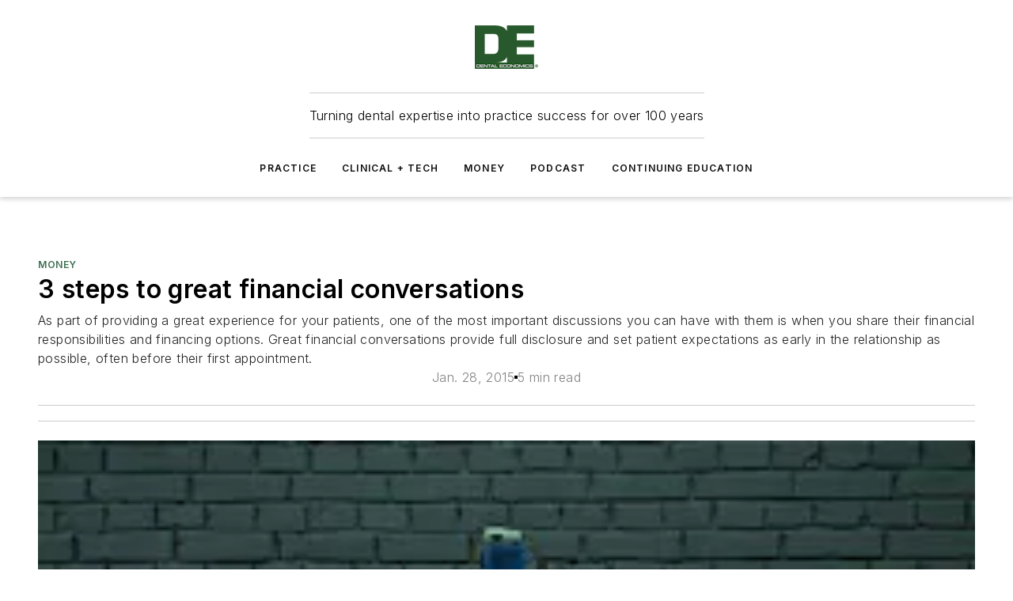

--- FILE ---
content_type: text/html;charset=utf-8
request_url: https://www.dentaleconomics.com/money/article/16391735/3-steps-to-great-financial-conversations
body_size: 65742
content:
<!DOCTYPE html><html  lang="en"><head><meta charset="utf-8"><meta name="viewport" content="width=device-width, initial-scale=1, shrink-to-fit=no"><script type="text/javascript" src="/ruxitagentjs_ICA7NVfqrux_10327251022105625.js" data-dtconfig="rid=RID_-1727589982|rpid=-1533342291|domain=dentaleconomics.com|reportUrl=/rb_bf25051xng|app=ea7c4b59f27d43eb|cuc=ll64881i|owasp=1|mel=100000|expw=1|featureHash=ICA7NVfqrux|dpvc=1|lastModification=1765214479370|tp=500,50,0|rdnt=1|uxrgce=1|srbbv=2|agentUri=/ruxitagentjs_ICA7NVfqrux_10327251022105625.js"></script><script type="importmap">{"imports":{"#entry":"/_nuxt/DQciwgEn.js"}}</script><title>3 steps to great financial conversations | Dental Economics</title><link href="https://fonts.gstatic.com" rel="preconnect"><link href="https://cdn.cookielaw.org" rel="preconnect"><link href="https://aerilon.graphql.aspire-ebm.com" rel="preconnect"><style type="text/css">
            :root {
              --spacing-unit: 6px;
--spacing: 48px;
--color-line: #CDCDCD;
--color-primary-main: #3d6e51;
--color-primary-container: #52956d;
--color-on-primary-container: #223d2d;
--color-secondary-main: #024f47;
--color-secondary-container: #E8F3F2;
--color-on-secondary-container: #011412;
--color-black: #0d0d0d;
--color-white: #ffffff;
--color-grey: #b2c3ce;
--color-light-grey: #e0e0e0;
--primary-font-family: Inter;
--site-max-width: 1300px;
            }
          </style><style>@media (max-width:760px){.mobile-hidden{display:none!important}}.admin-layout a{color:#3867a6}.admin-layout .vs__dropdown-toggle{background:#fff;border:1px solid #9da4b0}.ebm-layout{overflow-anchor:none;width:100%}</style><style>@media (max-width:760px){.mobile-hidden[data-v-45fa8452]{display:none!important}}.admin-layout a[data-v-45fa8452]{color:#3867a6}.admin-layout .vs__dropdown-toggle[data-v-45fa8452]{background:#fff;border:1px solid #9da4b0}.ebm-page[data-v-45fa8452]{display:flex;flex-direction:column;font-family:Arial}.ebm-page .hasToolbar[data-v-45fa8452]{max-width:calc(100% - 49px)}.ebm-page__layout[data-v-45fa8452]{z-index:2}.ebm-page__layout[data-v-45fa8452],.ebm-page__page[data-v-45fa8452]{flex:1;pointer-events:none;position:relative}.ebm-page__page[data-v-45fa8452]{display:flex;flex-direction:column;z-index:1}.ebm-page__main[data-v-45fa8452]{flex:1;margin:auto;width:100%}.ebm-page__content[data-v-45fa8452]{padding:0;pointer-events:all}@media (min-width:600px){.ebm-page__content[data-v-45fa8452]{padding:"0 10px"}}.ebm-page__reskin-background[data-v-45fa8452]{background-position:top;background-repeat:no-repeat;background-size:cover;height:100%;left:0;overflow:hidden;position:fixed;top:0;width:100%;z-index:0}.ebm-page__reskin-ad[data-v-45fa8452]{padding:1.5rem 0;position:relative;text-align:center;z-index:1}.ebm-page__siteskin-ad[data-v-45fa8452]{margin-top:24px;pointer-events:all;position:fixed;transition:all 125ms;z-index:100}.ebm-page__siteskin-ad__left[data-v-45fa8452]{right:50%}@media (max-width:1636px){.ebm-page__siteskin-ad__left[data-v-45fa8452]{display:none}}.ebm-page__siteskin-ad__right[data-v-45fa8452]{left:50%}@media (max-width:1636px){.ebm-page__siteskin-ad__right[data-v-45fa8452]{display:none}}.ebm-page .ebm-page__primary[data-v-45fa8452]{margin-top:0}.ebm-page .page-content-wrapper[data-v-45fa8452]{margin:auto;width:100%}.ebm-page .load-more[data-v-45fa8452]{padding:10px 0;pointer-events:all;text-align:center;width:100%}.ebm-page .load-more[data-v-45fa8452]>*{margin:auto;padding:0 5px}.ebm-page .load-more .label[data-v-45fa8452]{display:flex;flex-direction:row}.ebm-page .load-more .label[data-v-45fa8452]>*{margin:0 5px}.ebm-page .footer[data-v-45fa8452]{position:relative}.ebm-page .ebm-page__primary[data-v-45fa8452]{margin-top:calc(var(--spacing)/2)}.ebm-page .ebm-page__content[data-v-45fa8452]{display:flex;flex-direction:column;gap:var(--spacing);margin:0!important}.ebm-page .ebm-page__content[data-v-45fa8452]>*{position:relative}.ebm-page .ebm-page__content[data-v-45fa8452]>:after{background-color:var(--color-line);bottom:auto;bottom:calc(var(--spacing)*-.5*1);content:"";height:1px;left:0;position:absolute;right:0}.ebm-page .ebm-page__content[data-v-45fa8452]>:last-child:after{display:none}.ebm-page .page-content-wrapper[data-v-45fa8452]{display:flex;flex-direction:column;gap:var(--spacing);max-width:var(--site-max-width);padding:0 calc(var(--spacing)/2)}@media (min-width:800px){.ebm-page .page-content-wrapper[data-v-45fa8452]{padding:0 var(--spacing)}}.ebm-page .page-content-wrapper[data-v-45fa8452]>*{position:relative}.ebm-page .page-content-wrapper[data-v-45fa8452]>:after{background-color:var(--color-line);bottom:auto;bottom:calc(var(--spacing)*-.5*1);content:"";height:1px;left:0;position:absolute;right:0}.ebm-page .page-content-wrapper[data-v-45fa8452]>:last-child:after{display:none}.ebm-page .load-more[data-v-45fa8452]{padding:0}.ebm-page .secondary-pages .page-content-wrapper[data-v-45fa8452],.ebm-page.full-width .page-content-wrapper[data-v-45fa8452]{max-width:100%!important;padding:0!important}.ebm-page .secondary-pages .ebm-page__primary[data-v-45fa8452],.ebm-page.full-width .ebm-page__primary[data-v-45fa8452]{margin-top:0!important}@media print{.ebm-page__page[data-v-45fa8452]{display:block}}</style><style>@media (max-width:760px){.mobile-hidden[data-v-06639cce]{display:none!important}}.admin-layout a[data-v-06639cce]{color:#3867a6}.admin-layout .vs__dropdown-toggle[data-v-06639cce]{background:#fff;border:1px solid #9da4b0}#header-leaderboard-ad[data-v-06639cce]{align-items:center;display:flex;justify-content:center;padding:1rem}</style><style>html{scroll-padding-top:calc(var(--header-height) + 16px)}</style><style>@media (max-width:760px){.mobile-hidden[data-v-b96d99b2]{display:none!important}}.admin-layout a[data-v-b96d99b2]{color:#3867a6}.admin-layout .vs__dropdown-toggle[data-v-b96d99b2]{background:#fff;border:1px solid #9da4b0}header[data-v-b96d99b2]{bottom:0;margin:auto;position:sticky;top:0;transition:top .5s cubic-bezier(.645,.045,.355,1);z-index:50}header .reskin-ad[data-v-b96d99b2]{padding:1.5rem 0;text-align:center}.navbar[data-v-b96d99b2]{background-color:#fff;box-shadow:0 3px 6px #00000029;left:0;opacity:1;padding-bottom:2rem;padding-top:2rem;right:0}.navbar .content[data-v-b96d99b2]{margin:auto;max-width:var(--site-max-width);padding:0 calc(var(--spacing)/2)}@media (min-width:800px){.navbar .content[data-v-b96d99b2]{padding:0 var(--spacing)}}.top-navbar[data-v-b96d99b2]{align-items:center;display:flex;justify-content:space-between}@media (max-width:900px){.logo[data-v-b96d99b2]{flex-grow:1}.logo img[data-v-b96d99b2]{max-width:180px}}@media (max-width:450px){.logo img[data-v-b96d99b2]{max-width:140px}}@media (max-width:370px){.logo img[data-v-b96d99b2]{max-width:120px}}@media (max-width:350px){.logo img[data-v-b96d99b2]{max-width:100px}}.bottom-navbar[data-v-b96d99b2]{max-height:100px;overflow:visible;transition:all .15s cubic-bezier(.86,0,.07,1)}.bottom-navbar.hidden[data-v-b96d99b2]{max-height:0;overflow:hidden;transform:scale(0)}.actions[data-v-b96d99b2]{align-items:center;-moz-column-gap:.5rem;column-gap:.5rem;display:flex;flex-basis:0;flex-grow:1}@media (max-width:900px){.actions[data-v-b96d99b2]{flex-basis:auto;flex-grow:0}}.actions.left[data-v-b96d99b2]{justify-content:left}.actions.right[data-v-b96d99b2]{-moz-column-gap:0;column-gap:0;justify-content:right}.actions .login-container[data-v-b96d99b2]{display:flex;gap:16px}@media (max-width:900px){.actions .login-container[data-v-b96d99b2]{gap:8px}}@media (max-width:450px){.actions .login-container[data-v-b96d99b2]{gap:4px}}@media (max-width:900px){.search-icon[data-v-b96d99b2]{display:none}}.cta[data-v-b96d99b2]{border-bottom:1px solid var(--color-line);border-top:1px solid var(--color-line);margin:1.5rem auto auto;width:-moz-fit-content;width:fit-content}@media (max-width:900px){.cta[data-v-b96d99b2]{display:none}}.sub-menu[data-v-b96d99b2]{align-items:center;display:flex;justify-content:center;list-style:none;margin-top:1.5rem;padding:0;white-space:nowrap}@media (max-width:1000px){.sub-menu[data-v-b96d99b2]{display:none}}.sub-menu-item[data-v-b96d99b2]{margin-left:1rem;margin-right:1rem}.menu-item[data-v-b96d99b2],.sub-menu-link[data-v-b96d99b2]{color:var(--color-black);font-size:.75rem;font-weight:600;letter-spacing:.1em;text-transform:uppercase}.popover-menu[data-v-b96d99b2]{align-items:flex-start;background-color:#fff;box-shadow:0 3px 6px #00000029;display:flex;flex-direction:column;justify-content:left;padding:1.5rem;text-align:left;width:200px}.popover-menu .menu-item[data-v-b96d99b2]{align-items:center;display:flex;margin-bottom:1rem}.popover-menu .menu-item .icon[data-v-b96d99b2]{margin-right:1rem}</style><style>@media (max-width:760px){.mobile-hidden{display:none!important}}.admin-layout a{color:#3867a6}.admin-layout .vs__dropdown-toggle{background:#fff;border:1px solid #9da4b0}.ebm-icon{cursor:pointer}.ebm-icon .tooltip-wrapper{display:block}.ebm-icon.disabled{cursor:not-allowed}.ebm-icon.arrowUp{margin-top:3px}.ebm-icon.arrowDown{margin-top:-5px;transform:rotate(180deg)}.ebm-icon.loading{animation-duration:2s;animation-iteration-count:infinite;animation-name:spin;animation-timing-function:linear}.ebm-icon.label{align-items:center;display:flex;flex-direction:column;font-size:.8em;justify-content:center;padding:0 5px}@keyframes spin{0%{transform:rotate(0)}to{transform:rotate(1turn)}}.ebm-icon .icon,.ebm-icon svg{display:block}</style><style>@media (max-width:760px){.mobile-hidden{display:none!important}}.admin-layout a{color:#3867a6}.admin-layout .vs__dropdown-toggle{background:#fff;border:1px solid #9da4b0}.ebm-mega-menu{background-color:var(--color-black);color:#fff;container-type:inline-size;display:none;height:100%;left:0;opacity:0;overflow:auto;position:fixed;text-align:center;top:0;transition-behavior:allow-discrete;transition-duration:.3s;transition-property:overlay display opacity;width:100%}.ebm-mega-menu.cms-user-logged-in{left:49px;width:calc(100% - 49px)}.ebm-mega-menu.open{display:block;opacity:1}@starting-style{.ebm-mega-menu.open{opacity:0}}@container (max-width: 750px){.ebm-mega-menu .mega-menu-header{display:flex}}.ebm-mega-menu .mega-menu-header .icon{margin-left:30px;margin-top:40px;width:24px}.ebm-mega-menu .mega-menu-header .logo{height:35px;max-width:100%}@container (min-width: 750px){.ebm-mega-menu .mega-menu-header .logo{height:50px;margin-bottom:30px}}@container (max-width: 750px){.ebm-mega-menu .mega-menu-header .logo{margin-top:20px}.ebm-mega-menu .mega-menu-header .logo img{height:auto;margin-left:5px;max-width:140px}}.ebm-mega-menu .mega-menu-container{margin:auto}@container (min-width: 750px){.ebm-mega-menu .mega-menu-container{max-width:850px;width:100%}}.ebm-mega-menu .mega-menu-container .search-field{padding-bottom:50px}@container (max-width: 900px){.ebm-mega-menu .mega-menu-container .search-field{margin-left:calc(var(--spacing)/2);margin-right:calc(var(--spacing)/2)}}.ebm-mega-menu .mega-menu-container .nav-links{display:grid;gap:calc(var(--spacing)/2);grid-template-columns:1fr;position:relative}.ebm-mega-menu .mega-menu-container .nav-links:after{background-color:var(--color-line);bottom:auto;bottom:calc(var(--spacing)*-.5*1);content:"";height:1px;left:0;position:absolute;right:0}.ebm-mega-menu .mega-menu-container .nav-links:last-child:after{display:none}@container (max-width: 900px){.ebm-mega-menu .mega-menu-container .nav-links{margin-left:calc(var(--spacing)/2);margin-right:calc(var(--spacing)/2)}}@container (min-width: 750px){.ebm-mega-menu .mega-menu-container .nav-links{gap:calc(var(--spacing)*2);grid-template-columns:1fr 1fr 1fr;padding-bottom:var(--spacing)}}.ebm-mega-menu .mega-menu-container .nav-links .section{display:flex;flex-direction:column;font-weight:400;list-style:none;text-align:center}@container (max-width: 750px){.ebm-mega-menu .mega-menu-container .nav-links .section{gap:5px;padding-top:30px;position:relative}.ebm-mega-menu .mega-menu-container .nav-links .section:after{background-color:var(--color-line);bottom:auto;bottom:calc(var(--spacing)*-.5*1);content:"";height:1px;left:0;position:absolute;right:0}.ebm-mega-menu .mega-menu-container .nav-links .section:last-child:after{display:none}.ebm-mega-menu .mega-menu-container .nav-links .section:first-child{padding-top:15px}}@container (min-width: 750px){.ebm-mega-menu .mega-menu-container .nav-links .section{border-bottom:none;font-size:1.25rem;gap:16px;position:relative;text-align:left}.ebm-mega-menu .mega-menu-container .nav-links .section:after{background-color:var(--color-line);bottom:0;content:"";height:100%;left:auto;position:absolute;right:calc(var(--spacing)*-.5*2);top:0;width:1px}.ebm-mega-menu .mega-menu-container .nav-links .section:last-child:after{display:none}}.ebm-mega-menu .mega-menu-container .nav-links .section a{color:#fff}.ebm-mega-menu .mega-menu-container .nav-links .section .title{font-size:.75rem;font-weight:400;text-transform:uppercase}.ebm-mega-menu .mega-menu-container .affiliate-links{display:flex;justify-content:center;margin-top:var(--spacing);padding:calc(var(--spacing)*.5);position:relative}.ebm-mega-menu .mega-menu-container .affiliate-links:after{background-color:var(--color-line);bottom:auto;bottom:calc(var(--spacing)*-.5*1);content:"";height:1px;left:0;position:absolute;right:0}.ebm-mega-menu .mega-menu-container .affiliate-links:last-child:after{display:none}.ebm-mega-menu .mega-menu-container .affiliate-links .ebm-affiliated-brands-direction{flex-direction:column;gap:calc(var(--spacing)*.5)}.ebm-mega-menu .mega-menu-container .social-links{align-items:center;display:flex;flex-direction:column;font-size:.75rem;justify-content:center;margin-top:var(--spacing);padding:calc(var(--spacing)*.5);text-transform:uppercase}.ebm-mega-menu .mega-menu-container .social-links .socials{gap:16px;margin:16px 16px 24px}</style><style>@media (max-width:760px){.mobile-hidden{display:none!important}}.admin-layout a{color:#3867a6}.admin-layout .vs__dropdown-toggle{background:#fff;border:1px solid #9da4b0}.ebm-search-field{container-type:inline-size;position:relative}.ebm-search-field .input{padding:10px 0;position:relative;width:100%}.ebm-search-field .input .icon{bottom:0;height:24px;margin:auto;position:absolute;right:.5rem;top:0}.ebm-search-field .input .clear-icon{bottom:0;height:24px;margin:auto;position:absolute;right:2.5rem;top:0}.ebm-search-field .input input{background-color:var(--c4e26338);border:1px solid var(--7798abdd);border-radius:5px;color:var(--0c12ecfc);font-size:1em;padding:1rem 8px 1rem 20px;width:100%}.ebm-search-field .sponsor-container{align-items:center;display:flex;font-size:.5rem;gap:5px;height:24px;margin:auto;position:absolute;right:10%;top:20%}@container (max-width: 750px){.ebm-search-field .sponsor-container{justify-content:flex-end;padding:10px 15px 0 0;position:static}}.ebm-search-field input[type=search]::-webkit-search-cancel-button,.ebm-search-field input[type=search]::-webkit-search-decoration{-webkit-appearance:none;appearance:none}</style><style>@media (max-width:760px){.mobile-hidden[data-v-3823c912]{display:none!important}}.admin-layout a[data-v-3823c912]{color:#3867a6}.admin-layout .vs__dropdown-toggle[data-v-3823c912]{background:#fff;border:1px solid #9da4b0}.ebm-affiliated-brands[data-v-3823c912]{display:flex;flex-direction:row;font-size:.75rem}.ebm-affiliated-brands__label[data-v-3823c912]{display:block;padding:0 calc(var(--spacing)/2)}.ebm-affiliated-brands__links[data-v-3823c912]{display:flex;flex-direction:row;flex-wrap:wrap;justify-content:center}.ebm-affiliated-brands__links>div[data-v-3823c912]{padding:0 calc(var(--spacing)/4)}.ebm-affiliated-brands__links>div a[data-v-3823c912]{color:var(--link-color);font-weight:600}</style><style>@media (max-width:760px){.mobile-hidden[data-v-8e92f456]{display:none!important}}.admin-layout a[data-v-8e92f456]{color:#3867a6}.admin-layout .vs__dropdown-toggle[data-v-8e92f456]{background:#fff;border:1px solid #9da4b0}.ebm-socials[data-v-8e92f456]{display:flex;flex-wrap:wrap}.ebm-socials__icon[data-v-8e92f456]{cursor:pointer;margin-right:7px;text-decoration:none}.ebm-socials .text[data-v-8e92f456]{height:0;overflow:hidden;text-indent:-9999px}</style><style>@media (max-width:760px){.mobile-hidden{display:none!important}}.admin-layout a{color:#3867a6}.admin-layout .vs__dropdown-toggle{background:#fff;border:1px solid #9da4b0}.ebm-ad-target__outer{display:flex;height:auto;justify-content:center;max-width:100%;width:100%}.ebm-ad-target__inner{align-items:center;display:flex}.ebm-ad-target img{max-width:100%}.ebm-ad-target iframe{box-shadow:0 .125rem .25rem #00000013}</style><style>@media (max-width:760px){.mobile-hidden[data-v-4c12f864]{display:none!important}}.admin-layout a[data-v-4c12f864]{color:#3867a6}.admin-layout .vs__dropdown-toggle[data-v-4c12f864]{background:#fff;border:1px solid #9da4b0}#sticky-bottom-ad[data-v-4c12f864]{align-items:center;background:#000000bf;display:flex;justify-content:center;left:0;padding:8px;position:fixed;right:0;z-index:999}#sticky-bottom-ad .close-button[data-v-4c12f864]{background:none;border:0;color:#fff;cursor:pointer;font-weight:900;margin:8px;position:absolute;right:0;top:0}.slide-up-enter[data-v-4c12f864],.slide-up-leave-to[data-v-4c12f864]{opacity:0;transform:translateY(200px)}.slide-up-enter-active[data-v-4c12f864]{transition:all .25s ease-out}.slide-up-leave-active[data-v-4c12f864]{transition:all .25s ease-in}</style><style>@media (max-width:760px){.mobile-hidden[data-v-0622f0e1]{display:none!important}}.admin-layout a[data-v-0622f0e1]{color:#3867a6}.admin-layout .vs__dropdown-toggle[data-v-0622f0e1]{background:#fff;border:1px solid #9da4b0}.grid[data-v-0622f0e1]{container-type:inline-size;margin:auto}.grid .grid-row[data-v-0622f0e1]{position:relative}.grid .grid-row[data-v-0622f0e1]:after{background-color:var(--color-line);bottom:auto;bottom:calc(var(--spacing)*-.5*1);content:"";height:1px;left:0;position:absolute;right:0}.grid .grid-row.hide-bottom-border[data-v-0622f0e1]:after,.grid .grid-row[data-v-0622f0e1]:last-child:after{display:none}@container (width >= 750px){.grid .grid-row.mobile-only[data-v-0622f0e1]{display:none}}@container (width < 750px){.grid .grid-row.exclude-mobile[data-v-0622f0e1]{display:none}}</style><style>@media (max-width:760px){.mobile-hidden[data-v-840eddae]{display:none!important}}.admin-layout a[data-v-840eddae]{color:#3867a6}.admin-layout .vs__dropdown-toggle[data-v-840eddae]{background:#fff;border:1px solid #9da4b0}.web-row[data-v-840eddae]{container-type:inline-size}.web-row .row[data-v-840eddae]{--col-size:calc(50% - var(--spacing)*1/2);display:grid;padding-bottom:0ver;padding-top:0;width:100%}@media (min-width:750px){.web-row .row[data-v-840eddae]{padding-left:0;padding-right:0}}@media (min-width:500px){.web-row .row.restricted[data-v-840eddae]{margin:auto;max-width:66%}}.web-row .row .column-wrapper[data-v-840eddae]{display:flex;order:0;width:100%}.web-row .row.largest_first.layout1_2 .column-wrapper[data-v-840eddae]:nth-child(2),.web-row .row.largest_first.layout1_2_1 .column-wrapper[data-v-840eddae]:nth-child(2),.web-row .row.largest_first.layout1_3 .column-wrapper[data-v-840eddae]:nth-child(2){order:-1}@container (min-width: 750px){.web-row .row.layout1_1[data-v-840eddae]{display:grid;grid-template-columns:minmax(0,1fr) minmax(0,1fr)}.web-row .row.layout1_1 .column-wrapper[data-v-840eddae]{position:relative}.web-row .row.layout1_1 .column-wrapper[data-v-840eddae]:after{background-color:var(--color-line);bottom:0;content:"";height:100%;left:auto;position:absolute;right:calc(var(--spacing)*-.5*1);top:0;width:1px}.web-row .row.layout1_1 .column-wrapper[data-v-840eddae]:last-child:after{display:none}.web-row .row.layout1_2[data-v-840eddae]{display:grid;grid-template-columns:minmax(0,var(--col-size)) minmax(0,var(--col-size))}.web-row .row.layout1_2 .column-wrapper[data-v-840eddae]{position:relative}.web-row .row.layout1_2 .column-wrapper[data-v-840eddae]:after{background-color:var(--color-line);bottom:0;content:"";height:100%;left:auto;position:absolute;right:calc(var(--spacing)*-.5*1);top:0;width:1px}.web-row .row.layout1_2 .column-wrapper[data-v-840eddae]:last-child:after{display:none}.web-row .row.layout1_2 .column-wrapper[data-v-840eddae]:nth-child(2){order:0!important}}@container (min-width: 1050px){.web-row .row.layout1_2[data-v-840eddae]{--col-size:calc(33.33333% - var(--spacing)*2/3);grid-template-columns:var(--col-size) calc(var(--col-size)*2 + var(--spacing))}}@container (min-width: 750px){.web-row .row.layout2_1[data-v-840eddae]{display:grid;grid-template-columns:minmax(0,var(--col-size)) minmax(0,var(--col-size))}.web-row .row.layout2_1 .column-wrapper[data-v-840eddae]{position:relative}.web-row .row.layout2_1 .column-wrapper[data-v-840eddae]:after{background-color:var(--color-line);bottom:0;content:"";height:100%;left:auto;position:absolute;right:calc(var(--spacing)*-.5*1);top:0;width:1px}.web-row .row.layout2_1 .column-wrapper[data-v-840eddae]:last-child:after{display:none}}@container (min-width: 1050px){.web-row .row.layout2_1[data-v-840eddae]{--col-size:calc(33.33333% - var(--spacing)*2/3);grid-template-columns:calc(var(--col-size)*2 + var(--spacing)) var(--col-size)}}@container (min-width: 1100px){.web-row .row.layout1_1_1[data-v-840eddae]{--col-size:calc(33.33333% - var(--spacing)*2/3);display:grid;grid-template-columns:minmax(0,var(--col-size)) minmax(0,var(--col-size)) minmax(0,var(--col-size))}.web-row .row.layout1_1_1 .column-wrapper[data-v-840eddae]{position:relative}.web-row .row.layout1_1_1 .column-wrapper[data-v-840eddae]:after{background-color:var(--color-line);bottom:0;content:"";height:100%;left:auto;position:absolute;right:calc(var(--spacing)*-.5*1);top:0;width:1px}.web-row .row.layout1_1_1 .column-wrapper[data-v-840eddae]:last-child:after{display:none}}</style><style>@media (max-width:760px){.mobile-hidden{display:none!important}}.admin-layout a{color:#3867a6}.admin-layout .vs__dropdown-toggle{background:#fff;border:1px solid #9da4b0}.web-grid-title{align-items:center;container-type:inline-size;font-family:var(--primary-font-family);margin-bottom:calc(var(--spacing)/2);max-width:100%;width:100%}.web-grid-title .title{display:flex;flex:1 0 auto;font-size:1.9rem;font-weight:600;gap:var(--spacing-unit);letter-spacing:-.01em;line-height:40px;max-width:100%;overflow:hidden;text-overflow:ellipsis}.web-grid-title .title .grid-title-image-icon{height:23px;margin-top:8px}.web-grid-title.has-link .title{max-width:calc(100% - 100px)}.web-grid-title .divider{background-color:var(--color-line);height:1px;width:100%}.web-grid-title .view-more{color:var(--color-primary-main);cursor:primary;flex:0 1 auto;font-size:.75rem;font-weight:600;letter-spacing:.05em;line-height:18px;text-transform:uppercase;white-space:nowrap}@container (max-width: 500px){.web-grid-title .view-more{display:none}}.web-grid-title.primary{display:flex;gap:5px}.web-grid-title.primary .topbar,.web-grid-title.secondary .divider,.web-grid-title.secondary .view-more{display:none}.web-grid-title.secondary .topbar{background-color:var(--color-primary-main);height:8px;margin-bottom:calc(var(--spacing)/3);width:80px}</style><style>@media (max-width:760px){.mobile-hidden[data-v-2e2a3563]{display:none!important}}.admin-layout a[data-v-2e2a3563]{color:#3867a6}.admin-layout .vs__dropdown-toggle[data-v-2e2a3563]{background:#fff;border:1px solid #9da4b0}.column[data-v-2e2a3563]{align-items:stretch;display:flex;flex-wrap:wrap;height:100%;position:relative}.column[data-v-2e2a3563],.column .standard-blocks[data-v-2e2a3563],.column .sticky-blocks[data-v-2e2a3563]{width:100%}.column.block-align-center[data-v-2e2a3563]{align-items:center;justify-content:center}.column.block-align-top[data-v-2e2a3563]{align-items:top;flex-direction:column}.column.block-align-sticky[data-v-2e2a3563]{align-items:start;display:block;justify-content:center}.column.block-align-equalize[data-v-2e2a3563]{align-items:stretch}.column .sticky-blocks.has-standard[data-v-2e2a3563]{margin-top:var(--spacing)}.column .block-wrapper[data-v-2e2a3563]{max-width:100%;position:relative}.column .block-wrapper[data-v-2e2a3563]:after{background-color:var(--color-line);bottom:auto;bottom:calc(var(--spacing)*-.5*1);content:"";height:1px;left:0;position:absolute;right:0}.column .block-wrapper.hide-bottom-border[data-v-2e2a3563]:after,.column .block-wrapper[data-v-2e2a3563]:last-child:after,.column .standard-blocks:not(.has-sticky) .block-wrapper[data-v-2e2a3563]:last-child:after,.column .sticky-blocks .block-wrapper[data-v-2e2a3563]:last-child:after{display:none}@media print{.column[data-v-2e2a3563]{height:auto}}</style><style>@media (max-width:760px){.mobile-hidden[data-v-a4efc542]{display:none!important}}.admin-layout a[data-v-a4efc542]{color:#3867a6}.admin-layout .vs__dropdown-toggle[data-v-a4efc542]{background:#fff;border:1px solid #9da4b0}.block[data-v-a4efc542]{display:flex;flex-direction:column;overflow:visible;width:100%}.block .block-title[data-v-a4efc542]{margin-bottom:calc(var(--spacing)/2)}.block .above-cta[data-v-a4efc542]{height:100%}.block .title[data-v-a4efc542]{font-size:1rem;line-height:1rem;text-transform:uppercase}.block .title a[data-v-a4efc542]{color:inherit;text-decoration:none}.block .title a[data-v-a4efc542]:hover{text-decoration:underline}.block .title template[data-v-a4efc542]{display:inline-block}.block .content[data-v-a4efc542]{display:flex;width:100%}.block .cta[data-v-a4efc542]{align-items:center;display:flex;flex-direction:column;font-size:1rem;gap:calc(var(--spacing)/2);justify-content:space-between}@container (width > 500px){.block .cta[data-v-a4efc542]{flex-direction:row}}</style><style>@media (max-width:760px){.mobile-hidden[data-v-3dec0756]{display:none!important}}.admin-layout a[data-v-3dec0756]{color:#3867a6}.admin-layout .vs__dropdown-toggle[data-v-3dec0756]{background:#fff;border:1px solid #9da4b0}.ebm-button-wrapper[data-v-3dec0756]{display:inline-block}.ebm-button-wrapper .ebm-button[data-v-3dec0756]{border:1px solid;border-radius:.1rem;cursor:pointer;display:block;font-weight:600;outline:none;text-transform:uppercase;width:100%}.ebm-button-wrapper .ebm-button .content[data-v-3dec0756]{align-items:center;display:flex;gap:var(--spacing-unit);justify-content:center}.ebm-button-wrapper .ebm-button .content.icon-right[data-v-3dec0756]{flex-direction:row-reverse}.ebm-button-wrapper .ebm-button[data-v-3dec0756]:focus,.ebm-button-wrapper .ebm-button[data-v-3dec0756]:hover{box-shadow:0 0 .1rem #3e5d8580;filter:contrast(125%)}.ebm-button-wrapper .ebm-button[data-v-3dec0756]:active{box-shadow:0 0 .3rem #1c417280}.ebm-button-wrapper .ebm-button[data-v-3dec0756]:active:after{height:200px;width:200px}.ebm-button-wrapper .ebm-button--small[data-v-3dec0756]{font-size:.75rem;padding:.2rem .4rem}.ebm-button-wrapper .ebm-button--medium[data-v-3dec0756]{font-size:.75rem;padding:.3rem .6rem}.ebm-button-wrapper .ebm-button--large[data-v-3dec0756]{font-size:.75rem;line-height:1.25rem;padding:.5rem 1rem}@media (max-width:450px){.ebm-button-wrapper .ebm-button--large[data-v-3dec0756]{padding:.5rem}}.ebm-button-wrapper .ebm-button--fullWidth[data-v-3dec0756]{font-size:1.15rem;margin:0 auto;padding:.5rem 1rem;width:100%}.ebm-button-wrapper.primary .ebm-button[data-v-3dec0756],.ebm-button-wrapper.solid .ebm-button[data-v-3dec0756]{background-color:var(--button-accent-color);border-color:var(--button-accent-color);color:var(--button-text-color)}.ebm-button-wrapper.primary .ebm-button[data-v-3dec0756]:hover,.ebm-button-wrapper.solid .ebm-button[data-v-3dec0756]:hover{text-decoration:underline}.ebm-button-wrapper.hollow .ebm-button[data-v-3dec0756]{background-color:transparent;background-color:#fff;border:1px solid var(--button-accent-color);color:var(--button-accent-color)}.ebm-button-wrapper.hollow .ebm-button[data-v-3dec0756]:hover{text-decoration:underline}.ebm-button-wrapper.borderless .ebm-button[data-v-3dec0756]{background-color:transparent;border-color:transparent;color:var(--button-accent-color)}.ebm-button-wrapper.borderless .ebm-button[data-v-3dec0756]:hover{background-color:var(--button-accent-color);color:#fff;text-decoration:underline}.ebm-button-wrapper .ebm-button[data-v-3dec0756]{transition:all .15s ease-in-out}</style><style>@media (max-width:760px){.mobile-hidden{display:none!important}}.admin-layout a{color:#3867a6}.admin-layout .vs__dropdown-toggle{background:#fff;border:1px solid #9da4b0}.web-footer-new{display:flex;font-size:1rem;font-weight:400;justify-content:center;padding-bottom:calc(var(--spacing)/2);pointer-events:all;width:100%}.web-footer-new a{color:var(--link-color)}.web-footer-new .container{display:flex;justify-content:center;width:100%}.web-footer-new .container .container-wrapper{display:flex;flex-direction:column;gap:var(--spacing);width:100%}@media (min-width:800px){.web-footer-new .container{flex-direction:row}}.web-footer-new .container .row{position:relative;width:100%}.web-footer-new .container .row:after{background-color:var(--color-line);bottom:auto;bottom:calc(var(--spacing)*-.5*1);content:"";height:1px;left:0;position:absolute;right:0}.web-footer-new .container .row:last-child:after{display:none}.web-footer-new .container .row.full-width{justify-items:center}.web-footer-new .container .column-wrapper{display:grid;gap:var(--spacing);grid-template-columns:1fr}.web-footer-new .container .column-wrapper.full-width{max-width:var(--site-max-width)!important;padding:0 calc(var(--spacing)*1.5);width:100%}.web-footer-new .container .column-wrapper .col{align-items:center;display:flex;flex-direction:column;gap:calc(var(--spacing)/4);justify-content:center;margin:0 auto;max-width:80%;position:relative;text-align:center}.web-footer-new .container .column-wrapper .col:after{background-color:var(--color-line);bottom:auto;bottom:calc(var(--spacing)*-.5*1);content:"";height:1px;left:0;position:absolute;right:0}.web-footer-new .container .column-wrapper .col:last-child:after{display:none}.web-footer-new .container .column-wrapper .col.valign-middle{align-self:center}@media (min-width:800px){.web-footer-new .container .column-wrapper{align-items:start;gap:var(--spacing)}.web-footer-new .container .column-wrapper.cols1_1_1{grid-template-columns:1fr 1fr 1fr}.web-footer-new .container .column-wrapper.cols1_1{grid-template-columns:1fr 1fr}.web-footer-new .container .column-wrapper .col{align-items:start;max-width:100%;position:relative;text-align:left}.web-footer-new .container .column-wrapper .col:after{background-color:var(--color-line);bottom:0;content:"";height:100%;left:auto;position:absolute;right:calc(var(--spacing)*-.5*1);top:0;width:1px}.web-footer-new .container .column-wrapper .col:last-child:after{display:none}}.web-footer-new .corporatelogo{align-self:center;filter:brightness(0);height:auto;margin-right:var(--spacing-unit);width:100px}.web-footer-new .menu-copyright{align-items:center;display:flex;flex-direction:column;gap:calc(var(--spacing)/2)}.web-footer-new .menu-copyright.full-width{max-width:var(--site-max-width);padding:0 calc(var(--spacing)*1.5);width:100%}.web-footer-new .menu-copyright .links{display:flex;font-size:.75rem;gap:calc(var(--spacing)/4);list-style:none;margin:0;padding:0}.web-footer-new .menu-copyright .copyright{display:flex;flex-direction:row;flex-wrap:wrap;font-size:.8em;justify-content:center}@media (min-width:800px){.web-footer-new .menu-copyright{flex-direction:row;justify-content:space-between}}.web-footer-new .blocktitle{color:#000;font-size:1.1rem;font-weight:600;width:100%}.web-footer-new .web-affiliated-brands-direction{flex-direction:column}@media (min-width:800px){.web-footer-new .web-affiliated-brands-direction{flex-direction:row}}</style><style>@media (max-width:760px){.mobile-hidden{display:none!important}}.admin-layout a{color:#3867a6}.admin-layout .vs__dropdown-toggle{background:#fff;border:1px solid #9da4b0}.ebm-web-subscribe-wrapper{display:flex;flex-direction:column;height:100%;overflow:auto}.ebm-web-subscribe-content{height:100%;overflow:auto;padding:calc(var(--spacing)*.5) var(--spacing)}@container (max-width: 750px){.ebm-web-subscribe-content{padding-bottom:100%}}.ebm-web-subscribe-content .web-subscribe-header .web-subscribe-title{align-items:center;display:flex;gap:var(--spacing);justify-content:space-between;line-height:normal}.ebm-web-subscribe-content .web-subscribe-header .web-subscribe-title .close-button{align-items:center;cursor:pointer;display:flex;font-size:.75rem;font-weight:600;text-transform:uppercase}.ebm-web-subscribe-content .web-subscribe-header .web-subscribe-subtext{padding-bottom:var(--spacing)}.ebm-web-subscribe-content .web-subscribe-header .newsletter-items{display:grid;gap:10px;grid-template-columns:1fr 1fr}@container (max-width: 750px){.ebm-web-subscribe-content .web-subscribe-header .newsletter-items{grid-template-columns:1fr}}.ebm-web-subscribe-content .web-subscribe-header .newsletter-items .newsletter-item{border:1px solid var(--color-line);display:flex;flex-direction:row;flex-direction:column;gap:1rem;padding:1rem}.ebm-web-subscribe-content .web-subscribe-header .newsletter-items .newsletter-item .newsletter-title{display:flex;font-size:1.25rem;font-weight:600;justify-content:space-between;letter-spacing:-.01em;line-height:25px}.ebm-web-subscribe-content .web-subscribe-header .newsletter-items .newsletter-item .newsletter-description{font-size:1rem;font-weight:400;letter-spacing:.0125em;line-height:24px}.web-subscribe-footer{background-color:#fff;box-shadow:0 4px 16px #00000040;width:100%}.web-subscribe-footer .subscribe-footer-wrapper{padding:var(--spacing)!important}.web-subscribe-footer .subscribe-footer-wrapper .user-info-container{align-items:center;display:flex;justify-content:space-between;padding-bottom:calc(var(--spacing)*.5)}.web-subscribe-footer .subscribe-footer-wrapper .user-info-container .nl-user-info{align-items:center;display:flex;gap:10px}.web-subscribe-footer .subscribe-footer-wrapper .subscribe-login-container .nl-selected{font-size:1.25rem;font-weight:600;margin-bottom:10px}.web-subscribe-footer .subscribe-footer-wrapper .subscribe-login-container .form-fields-setup{display:flex;gap:calc(var(--spacing)*.125);padding-top:calc(var(--spacing)*.5)}@container (max-width: 1050px){.web-subscribe-footer .subscribe-footer-wrapper .subscribe-login-container .form-fields-setup{display:block}}.web-subscribe-footer .subscribe-footer-wrapper .subscribe-login-container .form-fields-setup .web-form-fields{z-index:100}.web-subscribe-footer .subscribe-footer-wrapper .subscribe-login-container .form-fields-setup .web-form-fields .field-label{font-size:.75rem}.web-subscribe-footer .subscribe-footer-wrapper .subscribe-login-container .form-fields-setup .form{display:flex;gap:calc(var(--spacing)*.125)}@container (max-width: 750px){.web-subscribe-footer .subscribe-footer-wrapper .subscribe-login-container .form-fields-setup .form{flex-direction:column;padding-bottom:calc(var(--spacing)*.5)}}.web-subscribe-footer .subscribe-footer-wrapper .subscribe-login-container .form-fields-setup .form .vs__dropdown-menu{max-height:8rem}@container (max-width: 750px){.web-subscribe-footer .subscribe-footer-wrapper .subscribe-login-container .form-fields-setup .form .vs__dropdown-menu{max-height:4rem}}.web-subscribe-footer .subscribe-footer-wrapper .subscribe-login-container .form-fields-setup .subscribe-button{margin-top:calc(var(--spacing)*.5);width:20%}@container (max-width: 1050px){.web-subscribe-footer .subscribe-footer-wrapper .subscribe-login-container .form-fields-setup .subscribe-button{width:100%}}.web-subscribe-footer .subscribe-footer-wrapper .subscribe-login-container .form-fields-setup .subscribe-button .ebm-button{height:3rem}.web-subscribe-footer .subscribe-footer-wrapper .subscribe-login-container .compliance-field{font-size:.75rem;line-height:18px;z-index:-1}.web-subscribe-footer .subscribe-footer-wrapper a{color:#000;text-decoration:underline}.web-subscribe-footer .subscribe-footer-wrapper .subscribe-consent{font-size:.75rem;letter-spacing:.025em;line-height:18px;padding:5px 0}.web-subscribe-footer .subscribe-footer-wrapper .account-check{padding-top:calc(var(--spacing)*.25)}</style><style>@media (max-width:760px){.mobile-hidden{display:none!important}}.admin-layout a{color:#3867a6}.admin-layout .vs__dropdown-toggle{background:#fff;border:1px solid #9da4b0}.ebm-web-pane{container-type:inline-size;height:100%;pointer-events:all;position:fixed;right:0;top:0;width:100%;z-index:100}.ebm-web-pane.hidden{pointer-events:none}.ebm-web-pane.hidden .web-pane-mask{opacity:0}.ebm-web-pane.hidden .contents{max-width:0}.ebm-web-pane .web-pane-mask{background-color:#000;display:table;height:100%;opacity:.8;padding:16px;transition:all .3s ease;width:100%}.ebm-web-pane .contents{background-color:#fff;bottom:0;max-width:1072px;position:absolute;right:0;top:0;transition:all .3s ease;width:100%}.ebm-web-pane .contents.cms-user-logged-in{width:calc(100% - 49px)}.ebm-web-pane .contents .close-icon{cursor:pointer;display:flex;justify-content:flex-end;margin:10px}</style><style>@media (max-width:760px){.mobile-hidden{display:none!important}}.admin-layout a{color:#3867a6}.admin-layout .vs__dropdown-toggle{background:#fff;border:1px solid #9da4b0}.gam-slot-builder{min-width:300px;width:100%}.gam-slot-builder iframe{max-width:100%;overflow:hidden}</style><style>@media (max-width:760px){.mobile-hidden{display:none!important}}.admin-layout a{color:#3867a6}.admin-layout .vs__dropdown-toggle{background:#fff;border:1px solid #9da4b0}.web-content-title-new{display:flex;flex-direction:column;gap:calc(var(--spacing));width:100%}.web-content-title-new>*{position:relative}.web-content-title-new>:after{background-color:var(--color-line);bottom:auto;bottom:calc(var(--spacing)*-.5*1);content:"";height:1px;left:0;position:absolute;right:0}.web-content-title-new>:last-child:after{display:none}.web-content-title-new .above-line{container-type:inline-size;display:flex;flex-direction:column;gap:calc(var(--spacing)/2)}.web-content-title-new .above-line .section-wrapper{display:flex;gap:calc(var(--spacing)/4)}.web-content-title-new .above-line .section-wrapper.center{margin-left:auto;margin-right:auto}.web-content-title-new .above-line .sponsored-label{color:var(--color-primary-main);font-size:.75rem;font-weight:600;letter-spacing:.05rem;text-transform:uppercase}.web-content-title-new .above-line .section{font-size:.75rem;font-weight:600;letter-spacing:.05em;text-transform:uppercase}.web-content-title-new .above-line .event-info{display:flex;flex-direction:column;font-size:.9rem;gap:calc(var(--spacing)/2)}.web-content-title-new .above-line .event-info .column{display:flex;flex-direction:column;font-size:.9rem;gap:calc(var(--spacing)/4);width:100%}.web-content-title-new .above-line .event-info .column .content{display:flex;gap:calc(var(--spacing)/4)}.web-content-title-new .above-line .event-info .column label{flex:0 0 80px;font-weight:600}.web-content-title-new .above-line .event-info>*{position:relative}.web-content-title-new .above-line .event-info>:after{background-color:var(--color-line);bottom:0;content:"";height:100%;left:auto;position:absolute;right:calc(var(--spacing)*-.5*1);top:0;width:1px}.web-content-title-new .above-line .event-info>:last-child:after{display:none}@container (min-width: 600px){.web-content-title-new .above-line .event-info{align-items:center;flex-direction:row;gap:calc(var(--spacing))}.web-content-title-new .above-line .event-info>*{position:relative}.web-content-title-new .above-line .event-info>:after{background-color:var(--color-line);bottom:0;content:"";height:100%;left:auto;position:absolute;right:calc(var(--spacing)*-.5*1);top:0;width:1px}.web-content-title-new .above-line .event-info>:last-child:after{display:none}.web-content-title-new .above-line .event-info .event-location{display:block}}.web-content-title-new .above-line .title-text{font-size:2rem;line-height:1.2}@container (width > 500px){.web-content-title-new .above-line .title-text{font-size:2.75rem}}.web-content-title-new .above-line .author-row{align-items:center;display:flex;flex-direction:column;gap:calc(var(--spacing)/3);justify-content:center}.web-content-title-new .above-line .author-row .all-authors{display:flex;gap:calc(var(--spacing)/3)}.web-content-title-new .above-line .author-row .date-read-time{align-items:center;display:flex;gap:calc(var(--spacing)/3)}.web-content-title-new .above-line .author-row .dot{align-items:center;grid-area:dot}.web-content-title-new .above-line .author-row .dot:after{background-color:#000;content:"";display:block;height:4px;width:4px}.web-content-title-new .above-line .author-row .dot.first{display:none}.web-content-title-new .above-line .author-row .date{grid-area:date}.web-content-title-new .above-line .author-row .read-time{grid-area:read-time}.web-content-title-new .above-line .author-row .date,.web-content-title-new .above-line .author-row .duration,.web-content-title-new .above-line .author-row .read-time{color:#000;opacity:.5}@container (width > 500px){.web-content-title-new .above-line .author-row{flex-direction:row}.web-content-title-new .above-line .author-row .dot.first{display:block}}@container (width > 700px){.web-content-title-new .above-line .author-row{justify-content:flex-start}}.web-content-title-new .above-line .teaser-text{color:#222;font-size:16px;padding-top:8px}@container (width > 500px){.web-content-title-new .above-line .teaser-text{font-size:17px}}@container (width > 700px){.web-content-title-new .above-line .teaser-text{font-size:18px}}@container (width > 1000px){.web-content-title-new .above-line .teaser-text{font-size:19px}}.web-content-title-new .above-line .podcast-series{align-items:center;color:var(--color-primary-main);display:flex;font-size:.85rem;font-weight:500;gap:6px;text-transform:uppercase}.web-content-title-new .below-line{align-items:center;display:flex;justify-content:space-between;width:100%}.web-content-title-new .below-line .print-favorite{display:flex;gap:calc(var(--spacing)/3);justify-content:flex-end}.web-content-title-new .image-wrapper{flex:1 0 auto;width:100%}.web-content-title-new .comment-count{align-items:center;cursor:pointer;display:flex;padding-left:8px}.web-content-title-new .comment-count .viafoura{align-items:center;background-color:transparent!important;display:flex;font-size:16px;font-weight:inherit;padding-left:4px}.web-content-title-new .event-location p{margin:0}.web-content-title-new .highlights h2{margin-bottom:24px}.web-content-title-new .highlights .text{font-size:18px}.web-content-title-new .highlights .text li{margin-bottom:16px}.web-content-title-new .highlights .text li:last-child{margin-bottom:0}.web-content-title-new .author-contributor,.web-content-title-new .company-link{color:#000;display:flex;flex-wrap:wrap}.web-content-title-new .author-contributor a,.web-content-title-new .company-link a{color:inherit!important;font-size:1rem;text-decoration:underline}.web-content-title-new .author-contributor .author{display:flex}.web-content-title-new.center{text-align:center}.web-content-title-new.center .breadcrumb{display:flex;justify-content:center}.web-content-title-new.center .author-row{justify-content:center}</style><style>@media (max-width:760px){.mobile-hidden[data-v-e69042fe]{display:none!important}}.admin-layout a[data-v-e69042fe]{color:#3867a6}.admin-layout .vs__dropdown-toggle[data-v-e69042fe]{background:#fff;border:1px solid #9da4b0}.ebm-share-list[data-v-e69042fe]{display:flex;gap:calc(var(--spacing)/3);list-style:none;overflow:hidden;padding:0;transition:.3s;width:100%}.ebm-share-list li[data-v-e69042fe]{margin:0;padding:0}.ebm-share-item[data-v-e69042fe]{border-radius:4px;cursor:pointer;margin:2px}</style><style>@media (max-width:760px){.mobile-hidden{display:none!important}}.admin-layout a{color:#3867a6}.admin-layout .vs__dropdown-toggle{background:#fff;border:1px solid #9da4b0}.ebm-content-teaser-image .view-gallery-btn{margin-top:8px}.ebm-content-teaser-image__link{cursor:pointer}.ebm-content-teaser-image__small{cursor:zoom-in}.ebm-content-teaser-image__large{align-items:center;background-color:#000c;cursor:zoom-out;display:flex;height:100%;left:0;padding:0 50px;position:fixed;top:0;transition:.3s;width:100%;z-index:50001}.ebm-content-teaser-image__large .large-image-wrapper{display:grid;height:90%;max-height:90vh}.ebm-content-teaser-image__large .large-image-wrapper>div{background-color:#fff;margin:auto;max-height:calc(90vh - 45px);max-width:100%;position:relative;text-align:center}.ebm-content-teaser-image__large .large-image-wrapper>div img{border:5px solid #fff;border-bottom:none;margin:auto auto -5px;max-height:calc(90vh - 45px);max-width:100%}.ebm-content-teaser-image__large .large-image-wrapper>div .caption{background-color:#fff;border:5px solid #fff;font-size:.85em;max-width:100%;padding:5px;text-align:center;width:100%}.ebm-content-teaser-image__large .large-image-wrapper>div .credit{position:absolute;right:10px;top:10px}.ebm-content-teaser-image__large .arrow-icon{background-color:transparent;height:36px;width:36px}.ebm-content-teaser-image .thumbnails{align-items:center;display:flex;flex-wrap:wrap;gap:20px;justify-content:center;padding:10px}.ebm-content-teaser-image .thumbnails .thumbnail{border:1px solid transparent;cursor:pointer;max-width:200px;min-width:100px}.ebm-content-teaser-image .thumbnails .thumbnail:hover{border:1px solid #000}</style><style>@media (max-width:760px){.mobile-hidden{display:none!important}}.admin-layout a{color:#3867a6}.admin-layout .vs__dropdown-toggle{background:#fff;border:1px solid #9da4b0}.web-image{max-width:100%;width:100%}.web-image .ebm-image-wrapper{margin:0;max-width:100%;position:relative;width:100%}.web-image .ebm-image-wrapper .ebm-image{display:block;max-width:100%;width:100%}.web-image .ebm-image-wrapper .ebm-image:not(.native) img{width:100%}.web-image .ebm-image-wrapper .ebm-image img{display:block;height:auto;margin:auto;max-width:100%}.web-image .ebm-image.video-type:after{background-image:url([data-uri]);background-size:contain;content:"";filter:brightness(0) invert(1) drop-shadow(2px 2px 2px rgba(0,0,0,.5));height:50px;left:50%;opacity:.6;position:absolute;top:50%;transform:translate(-50%,-50%);width:50px}.web-image .ebm-icon-wrapper{background-color:#0000004d;border-radius:4px;z-index:3}.web-image .ebm-icon{color:inherit;margin:1px 2px}.web-image .ebm-image-caption{font-size:.85rem;line-height:1.5;margin:auto}.web-image .ebm-image-caption p:first-child{margin-top:0}.web-image .ebm-image-caption p:last-child{margin-bottom:0}</style><style>@media (max-width:760px){.mobile-hidden{display:none!important}}.admin-layout a{color:#3867a6}.admin-layout .vs__dropdown-toggle{background:#fff;border:1px solid #9da4b0}.body-block{flex:"1";max-width:100%;width:100%}.body-block .body-content{display:flex;flex-direction:column;gap:calc(var(--spacing)/2);width:100%}.body-block .gate{background:var(--color-secondary-container);border:1px solid var(--color-line);padding:calc(var(--spacing)/2)}.body-block .below-body{border-top:1px solid var(--color-line)}.body-block .below-body .contributors{display:flex;gap:4px;padding-top:calc(var(--spacing)/4)}.body-block .below-body .contributors .contributor{display:flex}.body-block .below-body .ai-attribution{font-size:14px;padding-top:calc(var(--spacing)/4)}.body-block .podcast-player{background-color:var(--color-secondary-container);border:1px solid var(--color-line);border-radius:4px;margin-left:auto!important;margin-right:auto!important;text-align:center;width:100%}.body-block .podcast-player iframe{border:0;width:100%}.body-block .podcast-player .buttons{display:flex;justify-content:center}</style><style>@media (max-width:760px){.mobile-hidden{display:none!important}}.admin-layout a{color:#3867a6}.admin-layout .vs__dropdown-toggle{background:#fff;border:1px solid #9da4b0}.web-body-blocks{--margin:calc(var(--spacing)/2);display:flex;flex-direction:column;gap:15px;max-width:100%;width:100%}.web-body-blocks a{text-decoration:underline}.web-body-blocks .block{container-type:inline-size;font-family:var(--secondary-font);max-width:100%;width:100%}.web-body-blocks .block a{color:var(--link-color)}.web-body-blocks .block .block-title{margin-bottom:calc(var(--spacing)/2)}.web-body-blocks .text{color:inherit;letter-spacing:inherit;margin:auto;max-width:100%}.web-body-blocks img{max-width:100%}.web-body-blocks .iframe{border:0;margin-left:auto!important;margin-right:auto!important;width:100%}.web-body-blocks .facebook .embed,.web-body-blocks .instagram .embed,.web-body-blocks .twitter .embed{max-width:500px}.web-body-blocks .bc-reco-wrapper{padding:calc(var(--spacing)/2)}.web-body-blocks .bc-reco-wrapper .bc-heading{border-bottom:1px solid var(--color-grey);margin-top:0;padding-bottom:calc(var(--spacing)/2);padding-top:0}.web-body-blocks .embed{margin:auto;width:100%}@container (width > 550px){.web-body-blocks .embed.above,.web-body-blocks .embed.below,.web-body-blocks .embed.center,.web-body-blocks .embed.left,.web-body-blocks .embed.right{max-width:calc(50% - var(--margin))}.web-body-blocks .embed.above.small,.web-body-blocks .embed.below.small,.web-body-blocks .embed.center.small,.web-body-blocks .embed.left.small,.web-body-blocks .embed.right.small{max-width:calc(33% - var(--margin))}.web-body-blocks .embed.above.large,.web-body-blocks .embed.below.large,.web-body-blocks .embed.center.large,.web-body-blocks .embed.left.large,.web-body-blocks .embed.right.large{max-width:calc(66% - var(--margin))}.web-body-blocks .embed.above{margin-bottom:var(--margin)}.web-body-blocks .embed.below{margin-top:var(--margin)}.web-body-blocks .embed.left{float:left;margin-right:var(--margin)}.web-body-blocks .embed.right{float:right;margin-left:var(--margin)}}.web-body-blocks .embed.center{clear:both}.web-body-blocks .embed.native{max-width:auto;width:auto}.web-body-blocks .embed.fullWidth{max-width:100%;width:100%}.web-body-blocks .video{margin-top:15px}</style><style>@media (max-width:760px){.mobile-hidden{display:none!important}}.admin-layout a{color:#3867a6}.admin-layout .vs__dropdown-toggle{background:#fff;border:1px solid #9da4b0}.web-html{letter-spacing:inherit;margin:auto;max-width:100%}.web-html .html p:first-child{margin-top:0}.web-html h1,.web-html h2,.web-html h3,.web-html h4,.web-html h5,.web-html h6{margin:revert}.web-html .embedded-image{max-width:40%;width:100%}.web-html .embedded-image img{width:100%}.web-html .left{margin:0 auto 0 0}.web-html .left-wrap{clear:both;float:left;margin:0 1rem 1rem 0}.web-html .right{margin:0 0 0 auto}.web-html .right-wrap{clear:both;float:right;margin:0 0 1rem 1rem}.web-html pre{background-color:#f5f5f5d9;font-family:Courier New,Courier,monospace;padding:4px 8px}.web-html .preview-overlay{background:linear-gradient(180deg,#fff0,#fff);height:125px;margin-bottom:-25px;margin-top:-125px;position:relative;width:100%}.web-html blockquote{background-color:#f8f9fa;border-left:8px solid #dee2e6;line-height:1.5;overflow:hidden;padding:1.5rem}.web-html .pullquote{color:#7c7b7b;float:right;font-size:1.3em;margin:6px 0 6px 12px;max-width:50%;padding:12px 0 12px 12px;position:relative;width:50%}.web-html p:last-of-type{margin-bottom:0}.web-html a{cursor:pointer}</style><style>@media (max-width:760px){.mobile-hidden{display:none!important}}.admin-layout a{color:#3867a6}.admin-layout .vs__dropdown-toggle{background:#fff;border:1px solid #9da4b0}.ebm-ad__embed{clear:both}.ebm-ad__embed>div{border-bottom:1px solid #e0e0e0!important;border-top:1px solid #e0e0e0!important;display:block!important;height:inherit!important;padding:5px 0;text-align:center;width:inherit!important;z-index:1}.ebm-ad__embed>div:before{color:#aaa;content:"ADVERTISEMENT";display:block;font:400 10px/10px Arial,Helvetica,sans-serif}.ebm-ad__embed img{max-width:100%}.ebm-ad__embed iframe{box-shadow:0 .125rem .25rem #00000013;margin:3px 0 10px}</style><style>@media (max-width:760px){.mobile-hidden{display:none!important}}.admin-layout a{color:#3867a6}.admin-layout .vs__dropdown-toggle{background:#fff;border:1px solid #9da4b0}.ebm-web-content-body-sidebars{background-color:var(--color-secondary-container)}.ebm-web-content-body-sidebars .sidebar{border:1px solid var(--color-line);line-height:1.5;padding:20px}.ebm-web-content-body-sidebars .sidebar p:first-child{margin-top:0}.ebm-web-content-body-sidebars .sidebar p:last-child{margin-bottom:0}.ebm-web-content-body-sidebars .sidebar .above{padding-bottom:10px}.ebm-web-content-body-sidebars .sidebar .below{padding-top:10px}</style><style>@media (max-width:760px){.mobile-hidden{display:none!important}}.admin-layout a{color:#3867a6}.admin-layout .vs__dropdown-toggle{background:#fff;border:1px solid #9da4b0}.ebm-web-subscribe{width:100%}.ebm-web-subscribe .web-subscribe-content{align-items:center;display:flex;justify-content:space-between}@container (max-width: 750px){.ebm-web-subscribe .web-subscribe-content{flex-direction:column;text-align:center}}.ebm-web-subscribe .web-subscribe-content .web-subscribe-header{font-size:2rem;font-weight:600;line-height:40px;padding:calc(var(--spacing)*.25);width:80%}@container (max-width: 750px){.ebm-web-subscribe .web-subscribe-content .web-subscribe-header{font-size:1.5rem;padding-top:0}}.ebm-web-subscribe .web-subscribe-content .web-subscribe-header .web-subscribe-subtext{display:flex;font-size:1rem;font-weight:400;padding-top:calc(var(--spacing)*.25)}</style><style>@media (max-width:760px){.mobile-hidden{display:none!important}}.admin-layout a{color:#3867a6}.admin-layout .vs__dropdown-toggle{background:#fff;border:1px solid #9da4b0}.blueconic-recommendations{width:100%}</style><style>@media (max-width:760px){.mobile-hidden{display:none!important}}.admin-layout a{color:#3867a6}.admin-layout .vs__dropdown-toggle{background:#fff;border:1px solid #9da4b0}.blueconic-recommendations{container-type:inline-size}.blueconic-recommendations .featured{border:1px solid var(--color-line);width:100%}.blueconic-recommendations .featured .left,.blueconic-recommendations .featured .right{flex:1 0 50%;padding:calc(var(--spacing)/2)}.blueconic-recommendations .featured .left *,.blueconic-recommendations .featured .right *{color:var(--color-black)}.blueconic-recommendations .featured .left .link:hover,.blueconic-recommendations .featured .right .link:hover{text-decoration:none}.blueconic-recommendations .featured .left{align-items:center;background-color:var(--color-primary-container);display:flex}.blueconic-recommendations .featured .left h2{font-size:1.25rem;font-weight:600}.blueconic-recommendations .featured .right{background-color:var(--color-secondary-container);display:flex;flex-direction:column;gap:calc(var(--spacing)/4)}.blueconic-recommendations .featured .right h2{font-size:1rem}.blueconic-recommendations .featured .right .link{display:flex;font-weight:400;gap:8px}@container (width > 600px){.blueconic-recommendations .featured .left h2{font-size:2rem;line-height:40px}}@container (width > 1000px){.blueconic-recommendations .featured{display:flex}}</style><style>@media (max-width:760px){.mobile-hidden{display:none!important}}.admin-layout a{color:#3867a6}.admin-layout .vs__dropdown-toggle{background:#fff;border:1px solid #9da4b0}.content-list{container-type:inline-size;width:100%}.content-list,.content-list .item-row{align-items:start;display:grid;gap:var(--spacing);grid-template-columns:minmax(0,1fr)}.content-list .item-row{position:relative}.content-list .item-row:after{background-color:var(--color-line);bottom:auto;bottom:calc(var(--spacing)*-.5*1);content:"";height:1px;left:0;position:absolute;right:0}.content-list .item-row:last-child:after{display:none}.content-list .item-row .item{height:100%;position:relative}.content-list .item-row .item:after{background-color:var(--color-line);bottom:auto;bottom:calc(var(--spacing)*-.5*1);content:"";height:1px;left:0;position:absolute;right:0}.content-list .item-row .item:last-child:after{display:none}@container (min-width: 600px){.content-list.multi-col.columns-2 .item-row{grid-template-columns:minmax(0,1fr) minmax(0,1fr)}.content-list.multi-col.columns-2 .item-row .item{position:relative}.content-list.multi-col.columns-2 .item-row .item:after{background-color:var(--color-line);bottom:0;content:"";height:100%;left:auto;position:absolute;right:calc(var(--spacing)*-.5*1);top:0;width:1px}.content-list.multi-col.columns-2 .item-row .item:last-child:after{display:none}}@container (min-width: 750px){.content-list.multi-col.columns-3 .item-row{grid-template-columns:minmax(0,1fr) minmax(0,1fr) minmax(0,1fr)}.content-list.multi-col.columns-3 .item-row .item{position:relative}.content-list.multi-col.columns-3 .item-row .item:after{background-color:var(--color-line);bottom:0;content:"";height:100%;left:auto;position:absolute;right:calc(var(--spacing)*-.5*1);top:0;width:1px}.content-list.multi-col.columns-3 .item-row .item:last-child:after{display:none}}@container (min-width: 900px){.content-list.multi-col.columns-4 .item-row{grid-template-columns:minmax(0,1fr) minmax(0,1fr) minmax(0,1fr) minmax(0,1fr)}.content-list.multi-col.columns-4 .item-row .item{position:relative}.content-list.multi-col.columns-4 .item-row .item:after{background-color:var(--color-line);bottom:0;content:"";height:100%;left:auto;position:absolute;right:calc(var(--spacing)*-.5*1);top:0;width:1px}.content-list.multi-col.columns-4 .item-row .item:last-child:after{display:none}}</style><style>@media (max-width:760px){.mobile-hidden{display:none!important}}.admin-layout a{color:#3867a6}.admin-layout .vs__dropdown-toggle{background:#fff;border:1px solid #9da4b0}.content-item-new{container-type:inline-size;overflow-x:hidden;position:relative;width:100%}.content-item-new .mask{background-color:#00000080;height:100%;left:0;opacity:0;pointer-events:none;position:absolute;top:0;transition:.3s;width:100%;z-index:1}.content-item-new .mask .controls{display:flex;gap:2px;justify-content:flex-end;padding:3px;position:absolute;width:100%}.content-item-new .mask:last-child:after{display:none}.content-item-new.center{text-align:center}.content-item-new.center .section-and-label{justify-content:center}.content-item-new:hover .mask{opacity:1;pointer-events:auto}.content-item-new .image-wrapper{flex:1 0 auto;margin-bottom:calc(var(--spacing)/3);max-width:100%;position:relative}.content-item-new .section-and-label{color:var(--color-primary-main);display:flex;gap:var(--spacing-unit)}.content-item-new .section-and-label .labels,.content-item-new .section-and-label .section-name{color:inherit;display:block;font-family:var(--primary-font-family);font-size:.75rem;font-weight:600;letter-spacing:.05em;line-height:18px;text-decoration:none;text-transform:uppercase}.content-item-new .section-and-label .labels{color:var(--color-grey)}.content-item-new .section-and-label .lock{cursor:unset}.content-item-new.image-left .image-wrapper{margin-right:calc(var(--spacing)/3)}.content-item-new.image-right .image-wrapper{margin-left:calc(var(--spacing)/3)}.content-item-new .text-box{display:flex;flex:1 1 100%;flex-direction:column;gap:calc(var(--spacing)/6)}.content-item-new .text-box .teaser-text{font-family:var(--primary-font-family);font-size:1rem;line-height:24px}@container (min-width: 750px){.content-item-new .text-box{gap:calc(var(--spacing)/3)}}.content-item-new .date-wrapper{display:flex;width:100%}.content-item-new .date{display:flex;flex:1;font-size:.75rem;font-weight:400;gap:10px;letter-spacing:.05em;line-height:150%;opacity:.5}.content-item-new .date.company-link{font-weight:600;opacity:1}.content-item-new .date.right{justify-content:flex-end}.content-item-new .date.upcoming{color:#fff;font-size:.75rem;opacity:1;padding:4px 8px;text-transform:uppercase;white-space:nowrap}.content-item-new .podcast-series{align-items:center;color:var(--color-primary-main);display:flex;font-size:.75rem;font-weight:500;gap:6px;text-transform:uppercase}.content-item-new .byline-group p{margin:0}.content-item-new .title-wrapper{color:inherit!important;text-decoration:none}.content-item-new .title-wrapper:hover{text-decoration:underline}.content-item-new .title-wrapper .title-icon-wrapper{display:flex;gap:8px}.content-item-new .title-wrapper .title-text-wrapper{container-type:inline-size;display:-webkit-box;flex:1;margin:auto;overflow:hidden;text-overflow:ellipsis;-webkit-box-orient:vertical;line-height:normal}.content-item-new .title-wrapper .title-text-wrapper.clamp-headline{-webkit-line-clamp:3}.content-item-new .title-wrapper .title-text-wrapper .lock{float:left;margin:-1px 3px -5px 0}.content-item-new.scale-small .title-wrapper .title-icon-wrapper .icon{height:18px;margin:2px 0}.content-item-new.scale-small .title-wrapper .title-text-wrapper .title-text{font-size:1.25rem}.content-item-new.scale-small.image-left .image-wrapper,.content-item-new.scale-small.image-right .image-wrapper{width:175px}.content-item-new.scale-large .title-wrapper .title-icon-wrapper .icon{height:35px;margin:8px 0}.content-item-new.scale-large .title-wrapper .title-text-wrapper .title-text{font-size:2.75rem}@container (max-width: 500px){.content-item-new.scale-large .title-wrapper .title-text-wrapper .title-text{font-size:2rem}}.content-item-new.scale-large.image-left .image-wrapper,.content-item-new.scale-large.image-right .image-wrapper{width:45%}@container (max-width: 500px){.content-item-new.scale-large.image-left,.content-item-new.scale-large.image-right{display:block!important}.content-item-new.scale-large.image-left .image-wrapper,.content-item-new.scale-large.image-right .image-wrapper{width:100%}}</style><style>@media (max-width:760px){.mobile-hidden{display:none!important}}.admin-layout a{color:#3867a6}.admin-layout .vs__dropdown-toggle{background:#fff;border:1px solid #9da4b0}.omeda-injection-block{width:100%}.omeda-injection-block .contents>*{container-type:inline-size;display:flex;flex-direction:column;gap:var(--spacing);gap:calc(var(--spacing)/3);position:relative;text-align:center;width:100%}.omeda-injection-block .contents>:after{background-color:var(--color-line);bottom:auto;bottom:calc(var(--spacing)*-.5*1);content:"";height:1px;left:0;position:absolute;right:0}.omeda-injection-block .contents>:last-child:after{display:none}.omeda-injection-block .contents>* .subheading{color:var(--color-primary-main);font-size:.9rem;text-align:center}.omeda-injection-block .contents>* .heading{font-size:1.5rem;text-align:center}.omeda-injection-block .contents>* img{display:block;height:auto;max-width:100%!important}.omeda-injection-block .contents>* .logo{margin:auto;max-width:60%!important}.omeda-injection-block .contents>* .divider{border-bottom:1px solid var(--color-line)}.omeda-injection-block .contents>* p{margin:0;padding:0}.omeda-injection-block .contents>* .button{align-items:center;background-color:var(--color-primary-main);color:#fff;display:flex;font-size:.75rem;font-weight:500;gap:var(--spacing-unit);justify-content:center;line-height:1.25rem;margin:auto;padding:calc(var(--spacing)/6) calc(var(--spacing)/3)!important;text-align:center;text-decoration:none;width:100%}.omeda-injection-block .contents>* .button:after{content:"";display:inline-block;height:18px;margin-bottom:3px;width:18px;--svg:url("data:image/svg+xml;charset=utf-8,%3Csvg xmlns='http://www.w3.org/2000/svg' viewBox='0 0 24 24'%3E%3Cpath d='M4 11v2h12l-5.5 5.5 1.42 1.42L19.84 12l-7.92-7.92L10.5 5.5 16 11z'/%3E%3C/svg%3E");background-color:currentColor;-webkit-mask-image:var(--svg);mask-image:var(--svg);-webkit-mask-repeat:no-repeat;mask-repeat:no-repeat;-webkit-mask-size:100% 100%;mask-size:100% 100%}@container (width > 350px){.omeda-injection-block .contents .button{max-width:350px}}</style><link rel="stylesheet" href="/_nuxt/entry.UoPTCAvg.css" crossorigin><link rel="stylesheet" href="/_nuxt/GamAdBlock.DkGqtxNn.css" crossorigin><link rel="stylesheet" href="/_nuxt/ContentTitleBlock.6SQSxxHq.css" crossorigin><link rel="stylesheet" href="/_nuxt/WebImage.CpjUaCi4.css" crossorigin><link rel="stylesheet" href="/_nuxt/WebPodcastSeriesSubscribeButtons.CG7XPMDl.css" crossorigin><link rel="stylesheet" href="/_nuxt/WebBodyBlocks.C06ghMXm.css" crossorigin><link rel="stylesheet" href="/_nuxt/WebMarketing.BvMSoKdz.css" crossorigin><link rel="stylesheet" href="/_nuxt/WebContentItemNew.DxtyT0Bm.css" crossorigin><link rel="stylesheet" href="/_nuxt/WebBlueConicRecommendations.DaGbiDEG.css" crossorigin><style>:where(.i-fa7-brands\:x-twitter){display:inline-block;width:1em;height:1em;background-color:currentColor;-webkit-mask-image:var(--svg);mask-image:var(--svg);-webkit-mask-repeat:no-repeat;mask-repeat:no-repeat;-webkit-mask-size:100% 100%;mask-size:100% 100%;--svg:url("data:image/svg+xml,%3Csvg xmlns='http://www.w3.org/2000/svg' viewBox='0 0 640 640' width='640' height='640'%3E%3Cpath fill='black' d='M453.2 112h70.6L369.6 288.2L551 528H409L297.7 382.6L170.5 528H99.8l164.9-188.5L90.8 112h145.6l100.5 132.9zm-24.8 373.8h39.1L215.1 152h-42z'/%3E%3C/svg%3E")}:where(.i-mdi\:arrow-right){display:inline-block;width:1em;height:1em;background-color:currentColor;-webkit-mask-image:var(--svg);mask-image:var(--svg);-webkit-mask-repeat:no-repeat;mask-repeat:no-repeat;-webkit-mask-size:100% 100%;mask-size:100% 100%;--svg:url("data:image/svg+xml,%3Csvg xmlns='http://www.w3.org/2000/svg' viewBox='0 0 24 24' width='24' height='24'%3E%3Cpath fill='black' d='M4 11v2h12l-5.5 5.5l1.42 1.42L19.84 12l-7.92-7.92L10.5 5.5L16 11z'/%3E%3C/svg%3E")}:where(.i-mdi\:close){display:inline-block;width:1em;height:1em;background-color:currentColor;-webkit-mask-image:var(--svg);mask-image:var(--svg);-webkit-mask-repeat:no-repeat;mask-repeat:no-repeat;-webkit-mask-size:100% 100%;mask-size:100% 100%;--svg:url("data:image/svg+xml,%3Csvg xmlns='http://www.w3.org/2000/svg' viewBox='0 0 24 24' width='24' height='24'%3E%3Cpath fill='black' d='M19 6.41L17.59 5L12 10.59L6.41 5L5 6.41L10.59 12L5 17.59L6.41 19L12 13.41L17.59 19L19 17.59L13.41 12z'/%3E%3C/svg%3E")}:where(.i-mdi\:email-outline){display:inline-block;width:1em;height:1em;background-color:currentColor;-webkit-mask-image:var(--svg);mask-image:var(--svg);-webkit-mask-repeat:no-repeat;mask-repeat:no-repeat;-webkit-mask-size:100% 100%;mask-size:100% 100%;--svg:url("data:image/svg+xml,%3Csvg xmlns='http://www.w3.org/2000/svg' viewBox='0 0 24 24' width='24' height='24'%3E%3Cpath fill='black' d='M22 6c0-1.1-.9-2-2-2H4c-1.1 0-2 .9-2 2v12c0 1.1.9 2 2 2h16c1.1 0 2-.9 2-2zm-2 0l-8 5l-8-5zm0 12H4V8l8 5l8-5z'/%3E%3C/svg%3E")}:where(.i-mdi\:facebook){display:inline-block;width:1em;height:1em;background-color:currentColor;-webkit-mask-image:var(--svg);mask-image:var(--svg);-webkit-mask-repeat:no-repeat;mask-repeat:no-repeat;-webkit-mask-size:100% 100%;mask-size:100% 100%;--svg:url("data:image/svg+xml,%3Csvg xmlns='http://www.w3.org/2000/svg' viewBox='0 0 24 24' width='24' height='24'%3E%3Cpath fill='black' d='M12 2.04c-5.5 0-10 4.49-10 10.02c0 5 3.66 9.15 8.44 9.9v-7H7.9v-2.9h2.54V9.85c0-2.51 1.49-3.89 3.78-3.89c1.09 0 2.23.19 2.23.19v2.47h-1.26c-1.24 0-1.63.77-1.63 1.56v1.88h2.78l-.45 2.9h-2.33v7a10 10 0 0 0 8.44-9.9c0-5.53-4.5-10.02-10-10.02'/%3E%3C/svg%3E")}:where(.i-mdi\:instagram){display:inline-block;width:1em;height:1em;background-color:currentColor;-webkit-mask-image:var(--svg);mask-image:var(--svg);-webkit-mask-repeat:no-repeat;mask-repeat:no-repeat;-webkit-mask-size:100% 100%;mask-size:100% 100%;--svg:url("data:image/svg+xml,%3Csvg xmlns='http://www.w3.org/2000/svg' viewBox='0 0 24 24' width='24' height='24'%3E%3Cpath fill='black' d='M7.8 2h8.4C19.4 2 22 4.6 22 7.8v8.4a5.8 5.8 0 0 1-5.8 5.8H7.8C4.6 22 2 19.4 2 16.2V7.8A5.8 5.8 0 0 1 7.8 2m-.2 2A3.6 3.6 0 0 0 4 7.6v8.8C4 18.39 5.61 20 7.6 20h8.8a3.6 3.6 0 0 0 3.6-3.6V7.6C20 5.61 18.39 4 16.4 4zm9.65 1.5a1.25 1.25 0 0 1 1.25 1.25A1.25 1.25 0 0 1 17.25 8A1.25 1.25 0 0 1 16 6.75a1.25 1.25 0 0 1 1.25-1.25M12 7a5 5 0 0 1 5 5a5 5 0 0 1-5 5a5 5 0 0 1-5-5a5 5 0 0 1 5-5m0 2a3 3 0 0 0-3 3a3 3 0 0 0 3 3a3 3 0 0 0 3-3a3 3 0 0 0-3-3'/%3E%3C/svg%3E")}:where(.i-mdi\:linkedin){display:inline-block;width:1em;height:1em;background-color:currentColor;-webkit-mask-image:var(--svg);mask-image:var(--svg);-webkit-mask-repeat:no-repeat;mask-repeat:no-repeat;-webkit-mask-size:100% 100%;mask-size:100% 100%;--svg:url("data:image/svg+xml,%3Csvg xmlns='http://www.w3.org/2000/svg' viewBox='0 0 24 24' width='24' height='24'%3E%3Cpath fill='black' d='M19 3a2 2 0 0 1 2 2v14a2 2 0 0 1-2 2H5a2 2 0 0 1-2-2V5a2 2 0 0 1 2-2zm-.5 15.5v-5.3a3.26 3.26 0 0 0-3.26-3.26c-.85 0-1.84.52-2.32 1.3v-1.11h-2.79v8.37h2.79v-4.93c0-.77.62-1.4 1.39-1.4a1.4 1.4 0 0 1 1.4 1.4v4.93zM6.88 8.56a1.68 1.68 0 0 0 1.68-1.68c0-.93-.75-1.69-1.68-1.69a1.69 1.69 0 0 0-1.69 1.69c0 .93.76 1.68 1.69 1.68m1.39 9.94v-8.37H5.5v8.37z'/%3E%3C/svg%3E")}:where(.i-mdi\:magnify){display:inline-block;width:1em;height:1em;background-color:currentColor;-webkit-mask-image:var(--svg);mask-image:var(--svg);-webkit-mask-repeat:no-repeat;mask-repeat:no-repeat;-webkit-mask-size:100% 100%;mask-size:100% 100%;--svg:url("data:image/svg+xml,%3Csvg xmlns='http://www.w3.org/2000/svg' viewBox='0 0 24 24' width='24' height='24'%3E%3Cpath fill='black' d='M9.5 3A6.5 6.5 0 0 1 16 9.5c0 1.61-.59 3.09-1.56 4.23l.27.27h.79l5 5l-1.5 1.5l-5-5v-.79l-.27-.27A6.52 6.52 0 0 1 9.5 16A6.5 6.5 0 0 1 3 9.5A6.5 6.5 0 0 1 9.5 3m0 2C7 5 5 7 5 9.5S7 14 9.5 14S14 12 14 9.5S12 5 9.5 5'/%3E%3C/svg%3E")}:where(.i-mdi\:menu){display:inline-block;width:1em;height:1em;background-color:currentColor;-webkit-mask-image:var(--svg);mask-image:var(--svg);-webkit-mask-repeat:no-repeat;mask-repeat:no-repeat;-webkit-mask-size:100% 100%;mask-size:100% 100%;--svg:url("data:image/svg+xml,%3Csvg xmlns='http://www.w3.org/2000/svg' viewBox='0 0 24 24' width='24' height='24'%3E%3Cpath fill='black' d='M3 6h18v2H3zm0 5h18v2H3zm0 5h18v2H3z'/%3E%3C/svg%3E")}:where(.i-mdi\:printer-outline){display:inline-block;width:1em;height:1em;background-color:currentColor;-webkit-mask-image:var(--svg);mask-image:var(--svg);-webkit-mask-repeat:no-repeat;mask-repeat:no-repeat;-webkit-mask-size:100% 100%;mask-size:100% 100%;--svg:url("data:image/svg+xml,%3Csvg xmlns='http://www.w3.org/2000/svg' viewBox='0 0 24 24' width='24' height='24'%3E%3Cpath fill='black' d='M19 8c1.66 0 3 1.34 3 3v6h-4v4H6v-4H2v-6c0-1.66 1.34-3 3-3h1V3h12v5zM8 5v3h8V5zm8 14v-4H8v4zm2-4h2v-4c0-.55-.45-1-1-1H5c-.55 0-1 .45-1 1v4h2v-2h12zm1-3.5c0 .55-.45 1-1 1s-1-.45-1-1s.45-1 1-1s1 .45 1 1'/%3E%3C/svg%3E")}:where(.i-mdi\:youtube){display:inline-block;width:1em;height:1em;background-color:currentColor;-webkit-mask-image:var(--svg);mask-image:var(--svg);-webkit-mask-repeat:no-repeat;mask-repeat:no-repeat;-webkit-mask-size:100% 100%;mask-size:100% 100%;--svg:url("data:image/svg+xml,%3Csvg xmlns='http://www.w3.org/2000/svg' viewBox='0 0 24 24' width='24' height='24'%3E%3Cpath fill='black' d='m10 15l5.19-3L10 9zm11.56-7.83c.13.47.22 1.1.28 1.9c.07.8.1 1.49.1 2.09L22 12c0 2.19-.16 3.8-.44 4.83c-.25.9-.83 1.48-1.73 1.73c-.47.13-1.33.22-2.65.28c-1.3.07-2.49.1-3.59.1L12 19c-4.19 0-6.8-.16-7.83-.44c-.9-.25-1.48-.83-1.73-1.73c-.13-.47-.22-1.1-.28-1.9c-.07-.8-.1-1.49-.1-2.09L2 12c0-2.19.16-3.8.44-4.83c.25-.9.83-1.48 1.73-1.73c.47-.13 1.33-.22 2.65-.28c1.3-.07 2.49-.1 3.59-.1L12 5c4.19 0 6.8.16 7.83.44c.9.25 1.48.83 1.73 1.73'/%3E%3C/svg%3E")}:where(.i-mingcute\:facebook-line){display:inline-block;width:1em;height:1em;background-color:currentColor;-webkit-mask-image:var(--svg);mask-image:var(--svg);-webkit-mask-repeat:no-repeat;mask-repeat:no-repeat;-webkit-mask-size:100% 100%;mask-size:100% 100%;--svg:url("data:image/svg+xml,%3Csvg xmlns='http://www.w3.org/2000/svg' viewBox='0 0 24 24' width='24' height='24'%3E%3Cg fill='none' fill-rule='evenodd'%3E%3Cpath d='m12.593 23.258l-.011.002l-.071.035l-.02.004l-.014-.004l-.071-.035q-.016-.005-.024.005l-.004.01l-.017.428l.005.02l.01.013l.104.074l.015.004l.012-.004l.104-.074l.012-.016l.004-.017l-.017-.427q-.004-.016-.017-.018m.265-.113l-.013.002l-.185.093l-.01.01l-.003.011l.018.43l.005.012l.008.007l.201.093q.019.005.029-.008l.004-.014l-.034-.614q-.005-.018-.02-.022m-.715.002a.02.02 0 0 0-.027.006l-.006.014l-.034.614q.001.018.017.024l.015-.002l.201-.093l.01-.008l.004-.011l.017-.43l-.003-.012l-.01-.01z'/%3E%3Cpath fill='black' d='M4 12a8 8 0 1 1 9 7.938V14h2a1 1 0 1 0 0-2h-2v-2a1 1 0 0 1 1-1h.5a1 1 0 1 0 0-2H14a3 3 0 0 0-3 3v2H9a1 1 0 1 0 0 2h2v5.938A8 8 0 0 1 4 12m8 10c5.523 0 10-4.477 10-10S17.523 2 12 2S2 6.477 2 12s4.477 10 10 10'/%3E%3C/g%3E%3C/svg%3E")}:where(.i-mingcute\:linkedin-line){display:inline-block;width:1em;height:1em;background-color:currentColor;-webkit-mask-image:var(--svg);mask-image:var(--svg);-webkit-mask-repeat:no-repeat;mask-repeat:no-repeat;-webkit-mask-size:100% 100%;mask-size:100% 100%;--svg:url("data:image/svg+xml,%3Csvg xmlns='http://www.w3.org/2000/svg' viewBox='0 0 24 24' width='24' height='24'%3E%3Cg fill='none'%3E%3Cpath d='m12.593 23.258l-.011.002l-.071.035l-.02.004l-.014-.004l-.071-.035q-.016-.005-.024.005l-.004.01l-.017.428l.005.02l.01.013l.104.074l.015.004l.012-.004l.104-.074l.012-.016l.004-.017l-.017-.427q-.004-.016-.017-.018m.265-.113l-.013.002l-.185.093l-.01.01l-.003.011l.018.43l.005.012l.008.007l.201.093q.019.005.029-.008l.004-.014l-.034-.614q-.005-.018-.02-.022m-.715.002a.02.02 0 0 0-.027.006l-.006.014l-.034.614q.001.018.017.024l.015-.002l.201-.093l.01-.008l.004-.011l.017-.43l-.003-.012l-.01-.01z'/%3E%3Cpath fill='black' d='M18 3a3 3 0 0 1 3 3v12a3 3 0 0 1-3 3H6a3 3 0 0 1-3-3V6a3 3 0 0 1 3-3zm0 2H6a1 1 0 0 0-1 1v12a1 1 0 0 0 1 1h12a1 1 0 0 0 1-1V6a1 1 0 0 0-1-1M8 10a1 1 0 0 1 .993.883L9 11v5a1 1 0 0 1-1.993.117L7 16v-5a1 1 0 0 1 1-1m3-1a1 1 0 0 1 .984.821a6 6 0 0 1 .623-.313c.667-.285 1.666-.442 2.568-.159c.473.15.948.43 1.3.907c.315.425.485.942.519 1.523L17 12v4a1 1 0 0 1-1.993.117L15 16v-4c0-.33-.08-.484-.132-.555a.55.55 0 0 0-.293-.188c-.348-.11-.849-.052-1.182.09c-.5.214-.958.55-1.27.861L12 12.34V16a1 1 0 0 1-1.993.117L10 16v-6a1 1 0 0 1 1-1M8 7a1 1 0 1 1 0 2a1 1 0 0 1 0-2'/%3E%3C/g%3E%3C/svg%3E")}:where(.i-mingcute\:reddit-line){display:inline-block;width:1em;height:1em;background-color:currentColor;-webkit-mask-image:var(--svg);mask-image:var(--svg);-webkit-mask-repeat:no-repeat;mask-repeat:no-repeat;-webkit-mask-size:100% 100%;mask-size:100% 100%;--svg:url("data:image/svg+xml,%3Csvg xmlns='http://www.w3.org/2000/svg' viewBox='0 0 24 24' width='24' height='24'%3E%3Cg fill='none'%3E%3Cpath d='m12.593 23.258l-.011.002l-.071.035l-.02.004l-.014-.004l-.071-.035q-.016-.005-.024.005l-.004.01l-.017.428l.005.02l.01.013l.104.074l.015.004l.012-.004l.104-.074l.012-.016l.004-.017l-.017-.427q-.004-.016-.017-.018m.265-.113l-.013.002l-.185.093l-.01.01l-.003.011l.018.43l.005.012l.008.007l.201.093q.019.005.029-.008l.004-.014l-.034-.614q-.005-.018-.02-.022m-.715.002a.02.02 0 0 0-.027.006l-.006.014l-.034.614q.001.018.017.024l.015-.002l.201-.093l.01-.008l.004-.011l.017-.43l-.003-.012l-.01-.01z'/%3E%3Cpath fill='black' d='M12 2c5.523 0 10 4.477 10 10s-4.477 10-10 10S2 17.523 2 12S6.477 2 12 2m0 2a8 8 0 1 0 0 16a8 8 0 0 0 0-16m3 2a1 1 0 1 1-.948 1.32l-1.132-.226l-.276 1.931c1.315.104 2.524.523 3.465 1.18q.288.204.547.44a1.5 1.5 0 0 1 1.34 2.684L18 13.5c0 1.382-.802 2.532-1.891 3.294C15.017 17.56 13.561 18 12 18s-3.017-.441-4.109-1.206C6.801 16.032 6 14.882 6 13.5l.004-.17a1.5 1.5 0 0 1 1.34-2.685q.258-.236.547-.44c1.007-.704 2.323-1.134 3.746-1.197l.368-2.579a.5.5 0 0 1 .593-.42l1.65.33A1 1 0 0 1 15 6m-3 5c-1.2 0-2.245.342-2.962.844C8.318 12.35 8 12.95 8 13.5s.318 1.151 1.038 1.656c.717.502 1.761.844 2.962.844c1.2 0 2.245-.342 2.962-.844C15.682 14.65 16 14.05 16 13.5s-.318-1.151-1.038-1.656C14.245 11.342 13.201 11 12 11m-2 1a1 1 0 1 1 0 2a1 1 0 0 1 0-2m4 0a1 1 0 1 1 0 2a1 1 0 0 1 0-2'/%3E%3C/g%3E%3C/svg%3E")}:where(.i-mingcute\:social-x-line){display:inline-block;width:1em;height:1em;background-color:currentColor;-webkit-mask-image:var(--svg);mask-image:var(--svg);-webkit-mask-repeat:no-repeat;mask-repeat:no-repeat;-webkit-mask-size:100% 100%;mask-size:100% 100%;--svg:url("data:image/svg+xml,%3Csvg xmlns='http://www.w3.org/2000/svg' viewBox='0 0 24 24' width='24' height='24'%3E%3Cg fill='none' fill-rule='evenodd'%3E%3Cpath d='m12.594 23.258l-.012.002l-.071.035l-.02.004l-.014-.004l-.071-.036q-.016-.004-.024.006l-.004.01l-.017.428l.005.02l.01.013l.104.074l.015.004l.012-.004l.104-.074l.012-.016l.004-.017l-.017-.427q-.004-.016-.016-.018m.264-.113l-.014.002l-.184.093l-.01.01l-.003.011l.018.43l.005.012l.008.008l.201.092q.019.005.029-.008l.004-.014l-.034-.614q-.005-.019-.02-.022m-.715.002a.02.02 0 0 0-.027.006l-.006.014l-.034.614q.001.018.017.024l.015-.002l.201-.093l.01-.008l.003-.011l.018-.43l-.003-.012l-.01-.01z'/%3E%3Cpath fill='black' d='M19.753 4.659a1 1 0 0 0-1.506-1.317l-5.11 5.84L8.8 3.4A1 1 0 0 0 8 3H4a1 1 0 0 0-.8 1.6l6.437 8.582l-5.39 6.16a1 1 0 0 0 1.506 1.317l5.11-5.841L15.2 20.6a1 1 0 0 0 .8.4h4a1 1 0 0 0 .8-1.6l-6.437-8.582l5.39-6.16ZM16.5 19L6 5h1.5L18 19z'/%3E%3C/g%3E%3C/svg%3E")}</style><link rel="modulepreload" as="script" crossorigin href="/_nuxt/DQciwgEn.js"><link rel="modulepreload" as="script" crossorigin href="/_nuxt/default-BNvapCl7.mjs"><link rel="modulepreload" as="script" crossorigin href="/_nuxt/ContentPage-BDP664DB.mjs"><link rel="modulepreload" as="script" crossorigin href="/_nuxt/GamAdBlock-CeOXjs4y.mjs"><link rel="modulepreload" as="script" crossorigin href="/_nuxt/ContentTitleBlock-BEALcBF-.mjs"><link rel="modulepreload" as="script" crossorigin href="/_nuxt/WebShareLink-Du6TPPz5.mjs"><link rel="modulepreload" as="script" crossorigin href="/_nuxt/useShareLink-C1mdFT8N.mjs"><link rel="modulepreload" as="script" crossorigin href="/_nuxt/interval-BzLCLO6P.mjs"><link rel="modulepreload" as="script" crossorigin href="/_nuxt/WebFavoriteContentToggle-elaPMm_9.mjs"><link rel="modulepreload" as="script" crossorigin href="/_nuxt/WebImage-BbIiImQK.mjs"><link rel="modulepreload" as="script" crossorigin href="/_nuxt/ContentPrimaryImageBlock-mjeUepeQ.mjs"><link rel="modulepreload" as="script" crossorigin href="/_nuxt/WebImageWithGallery-CQCVJVYc.mjs"><link rel="modulepreload" as="script" crossorigin href="/_nuxt/useImageUrl-1XbeiwSF.mjs"><link rel="modulepreload" as="script" crossorigin href="/_nuxt/ContentBodyBlock-ByHF_RiL.mjs"><link rel="modulepreload" as="script" crossorigin href="/_nuxt/WebPodcastSeriesSubscribeButtons-DUA5C2MI.mjs"><link rel="modulepreload" as="script" crossorigin href="/_nuxt/WebBodyBlocks-DpO2q2lf.mjs"><link rel="modulepreload" as="script" crossorigin href="/_nuxt/WebMarketing-BAzP5sMb.mjs"><link rel="modulepreload" as="script" crossorigin href="/_nuxt/WebHTML-CM0-_R82.mjs"><link rel="modulepreload" as="script" crossorigin href="/_nuxt/index-DcDNaRrb.mjs"><link rel="modulepreload" as="script" crossorigin href="/_nuxt/WebContentListNew-Vjwji0-K.mjs"><link rel="modulepreload" as="script" crossorigin href="/_nuxt/WebContentItemNew-DrqNRj2T.mjs"><link rel="modulepreload" as="script" crossorigin href="/_nuxt/WebSubscribeNew-BfP_E6BN.mjs"><link rel="modulepreload" as="script" crossorigin href="/_nuxt/WebBlueConicRecommendations-kqcEgNaL.mjs"><link rel="modulepreload" as="script" crossorigin href="/_nuxt/nuxt-link-C5coK83h.mjs"><link rel="modulepreload" as="script" crossorigin href="/_nuxt/WebContentBodySidebars-D57lb0E8.mjs"><link rel="modulepreload" as="script" crossorigin href="/_nuxt/SubscribeBlock-Blins5kx.mjs"><link rel="modulepreload" as="script" crossorigin href="/_nuxt/BlueconicRecommendationsBlock-hye_DTmw.mjs"><link rel="modulepreload" as="script" crossorigin href="/_nuxt/OmedaInjectionBlock-DbK76aeF.mjs"><link rel="preload" as="fetch" fetchpriority="low" crossorigin="anonymous" href="/_nuxt/builds/meta/e61ec139-3a1a-457c-85f9-1ce2790887f4.json"><link rel="prefetch" as="script" crossorigin href="/_nuxt/index-CQmUYoUx.mjs"><link rel="prefetch" as="script" crossorigin href="/_nuxt/admin-Dmd3HQ2q.mjs"><link rel="prefetch" as="style" crossorigin href="/_nuxt/AboutAuthorBlock.xq40MTSn.css"><link rel="prefetch" as="script" crossorigin href="/_nuxt/AboutAuthorBlock-BGAvA11-.mjs"><link rel="prefetch" as="script" crossorigin href="/_nuxt/WebProfiles-BWBrE_JY.mjs"><link rel="prefetch" as="style" crossorigin href="/_nuxt/AuthorProfileBlock.DYIcii-x.css"><link rel="prefetch" as="script" crossorigin href="/_nuxt/AuthorProfileBlock-Cv_meBqq.mjs"><link rel="prefetch" as="script" crossorigin href="/_nuxt/CallToActionBlock-J519f6i_.mjs"><link rel="prefetch" as="style" crossorigin href="/_nuxt/CarouselBlock.DNWNhDEd.css"><link rel="prefetch" as="style" crossorigin href="/_nuxt/vueperslides.BkI7vhcD.css"><link rel="prefetch" as="script" crossorigin href="/_nuxt/CarouselBlock-C_TOVcQc.mjs"><link rel="prefetch" as="script" crossorigin href="/_nuxt/vueperslides-DLBx6x76.mjs"><link rel="prefetch" as="style" crossorigin href="/_nuxt/CatsoneJobsBlock.DY1ndkLG.css"><link rel="prefetch" as="script" crossorigin href="/_nuxt/CatsoneJobsBlock-MI3MAo_i.mjs"><link rel="prefetch" as="style" crossorigin href="/_nuxt/WebMembershipOverview.DZRzPUNm.css"><link rel="prefetch" as="style" crossorigin href="/_nuxt/WebMembershipFeatures.DkCq11qm.css"><link rel="prefetch" as="script" crossorigin href="/_nuxt/ChooseMembershipBlock-BSaCCxmd.mjs"><link rel="prefetch" as="script" crossorigin href="/_nuxt/ViewPageEventTrigger-Bqq6dh3s.mjs"><link rel="prefetch" as="script" crossorigin href="/_nuxt/WebMembershipOverview-D2vNbh2X.mjs"><link rel="prefetch" as="script" crossorigin href="/_nuxt/WebMembershipFeatures-DH-wtLRV.mjs"><link rel="prefetch" as="script" crossorigin href="/_nuxt/CommentsBlock-CDVMp1uH.mjs"><link rel="prefetch" as="style" crossorigin href="/_nuxt/CompanyBannerBlock.DDJUYyrB.css"><link rel="prefetch" as="script" crossorigin href="/_nuxt/CompanyBannerBlock-DxA5zoII.mjs"><link rel="prefetch" as="style" crossorigin href="/_nuxt/CompanyKeyContactBlock.COA9Lo_S.css"><link rel="prefetch" as="script" crossorigin href="/_nuxt/CompanyKeyContactBlock-CE6u7mRk.mjs"><link rel="prefetch" as="style" crossorigin href="/_nuxt/CompanyOverviewBlock.DkJ8VvSj.css"><link rel="prefetch" as="script" crossorigin href="/_nuxt/CompanyOverviewBlock-D6fBbF-H.mjs"><link rel="prefetch" as="script" crossorigin href="/_nuxt/CompanyVideosBlock-DKO_cDh5.mjs"><link rel="prefetch" as="style" crossorigin href="/_nuxt/ContactUsFormBlock.BVNJE_pH.css"><link rel="prefetch" as="script" crossorigin href="/_nuxt/ContactUsFormBlock-CI2mH-p1.mjs"><link rel="prefetch" as="style" crossorigin href="/_nuxt/WebContactList.BdlvvxbO.css"><link rel="prefetch" as="script" crossorigin href="/_nuxt/ContactsBlock-Cx_onjIN.mjs"><link rel="prefetch" as="script" crossorigin href="/_nuxt/WebContactList-CoLUmHks.mjs"><link rel="prefetch" as="style" crossorigin href="/_nuxt/ContentImageGridBlock.Begg1Ao4.css"><link rel="prefetch" as="script" crossorigin href="/_nuxt/ContentImageGridBlock-CrKrBreG.mjs"><link rel="prefetch" as="script" crossorigin href="/_nuxt/ContentListBlock-DPjsv6D5.mjs"><link rel="prefetch" as="style" crossorigin href="/_nuxt/WebExpandableTree.D5QdkH_g.css"><link rel="prefetch" as="script" crossorigin href="/_nuxt/ContentSchedulesBlock-D5OAHF53.mjs"><link rel="prefetch" as="script" crossorigin href="/_nuxt/WebExpandableTree-DEWRePXG.mjs"><link rel="prefetch" as="script" crossorigin href="/_nuxt/ContentSidebarsBlock-Nby3NsKn.mjs"><link rel="prefetch" as="script" crossorigin href="/_nuxt/CountdownTimerBlock-BIzxII0t.mjs"><link rel="prefetch" as="script" crossorigin href="/_nuxt/CredsparkBlock-FTjr8T4j.mjs"><link rel="prefetch" as="script" crossorigin href="/_nuxt/DocumentDownloadBlock-opAAGHjf.mjs"><link rel="prefetch" as="style" crossorigin href="/_nuxt/ExternalRssFeedBlock.EK7mifgG.css"><link rel="prefetch" as="script" crossorigin href="/_nuxt/ExternalRssFeedBlock-BDWKDdKC.mjs"><link rel="prefetch" as="script" crossorigin href="/_nuxt/GatingFormBlock--YnvTY4r.mjs"><link rel="prefetch" as="script" crossorigin href="/_nuxt/GlobalContactsBlock-DWDSpEQI.mjs"><link rel="prefetch" as="style" crossorigin href="/_nuxt/ImageGalleryBlock.jAZNC-et.css"><link rel="prefetch" as="script" crossorigin href="/_nuxt/ImageGalleryBlock-BbpzhME7.mjs"><link rel="prefetch" as="style" crossorigin href="/_nuxt/InquiryFormBlock.pj1PA5aL.css"><link rel="prefetch" as="script" crossorigin href="/_nuxt/InquiryFormBlock-DzOd75US.mjs"><link rel="prefetch" as="style" crossorigin href="/_nuxt/WebPageOverview.DYn9ERm7.css"><link rel="prefetch" as="script" crossorigin href="/_nuxt/IssueOverviewBlock-MNEJXlNL.mjs"><link rel="prefetch" as="script" crossorigin href="/_nuxt/WebPageOverview-Dzc8NTVP.mjs"><link rel="prefetch" as="style" crossorigin href="/_nuxt/JobBoardBlock.ClcdADsl.css"><link rel="prefetch" as="script" crossorigin href="/_nuxt/JobBoardBlock-Dx_UlYXu.mjs"><link rel="prefetch" as="script" crossorigin href="/_nuxt/LeadingCompaniesBlock-B3_GXqGd.mjs"><link rel="prefetch" as="style" crossorigin href="/_nuxt/MagazineIssueBlock.CnxLT21W.css"><link rel="prefetch" as="script" crossorigin href="/_nuxt/MagazineIssueBlock-B2KHpFdB.mjs"><link rel="prefetch" as="script" crossorigin href="/_nuxt/MagazineOverviewBlock-GzcnG472.mjs"><link rel="prefetch" as="script" crossorigin href="/_nuxt/MarketingBlock-C7qSlxmp.mjs"><link rel="prefetch" as="style" crossorigin href="/_nuxt/MarketingPageContentBlock.C4pZg8fZ.css"><link rel="prefetch" as="script" crossorigin href="/_nuxt/MarketingPageContentBlock-nFEggsZE.mjs"><link rel="prefetch" as="script" crossorigin href="/_nuxt/MembershipOverviewBlock-B4EMBwBa.mjs"><link rel="prefetch" as="style" crossorigin href="/_nuxt/MembershipSignupBlock.BhU3mJgm.css"><link rel="prefetch" as="script" crossorigin href="/_nuxt/MembershipSignupBlock-CrPxww0q.mjs"><link rel="prefetch" as="style" crossorigin href="/_nuxt/NewsletterCampaignsBlock.zdDyU_mQ.css"><link rel="prefetch" as="style" crossorigin href="/_nuxt/WebProcessingSpinner.4ZAxKjjU.css"><link rel="prefetch" as="style" crossorigin href="/_nuxt/WebPager.DxEqJwae.css"><link rel="prefetch" as="script" crossorigin href="/_nuxt/NewsletterCampaignsBlock-CwgcdNoT.mjs"><link rel="prefetch" as="script" crossorigin href="/_nuxt/WebProcessingSpinner-DZLVOY48.mjs"><link rel="prefetch" as="script" crossorigin href="/_nuxt/WebPager-jmh4GKd1.mjs"><link rel="prefetch" as="script" crossorigin href="/_nuxt/Pager-CB4_LMaG.mjs"><link rel="prefetch" as="style" crossorigin href="/_nuxt/OmedaGatedPageContentBlock.Ce5JxUAr.css"><link rel="prefetch" as="script" crossorigin href="/_nuxt/OmedaGatedPageContentBlock-BhYrzMhD.mjs"><link rel="prefetch" as="script" crossorigin href="/_nuxt/WebCountdownTimer-qyd26J6y.mjs"><link rel="prefetch" as="script" crossorigin href="/_nuxt/WebOmedaDragonform-B5Lv-7LY.mjs"><link rel="prefetch" as="script" crossorigin href="/_nuxt/useOmedaForm-CeWatAyg.mjs"><link rel="prefetch" as="style" crossorigin href="/_nuxt/PodcastOverviewBlock.CjjfHsFy.css"><link rel="prefetch" as="script" crossorigin href="/_nuxt/PodcastOverviewBlock-DjU87Ox4.mjs"><link rel="prefetch" as="script" crossorigin href="/_nuxt/PodcastPlayerBlock-CYwBVXXr.mjs"><link rel="prefetch" as="script" crossorigin href="/_nuxt/PodcastsBlock-DxfYJU6l.mjs"><link rel="prefetch" as="script" crossorigin href="/_nuxt/RelatedContentBlock-C9WMO1lG.mjs"><link rel="prefetch" as="script" crossorigin href="/_nuxt/RichTextBlock-BJIPhicE.mjs"><link rel="prefetch" as="style" crossorigin href="/_nuxt/SearchBlock.-mRV-utm.css"><link rel="prefetch" as="style" crossorigin href="/_nuxt/WebSearchSort.DuyNoXN8.css"><link rel="prefetch" as="style" crossorigin href="/_nuxt/WebViewToggle.Djnh9ivC.css"><link rel="prefetch" as="script" crossorigin href="/_nuxt/SearchBlock-D8c6nrGj.mjs"><link rel="prefetch" as="script" crossorigin href="/_nuxt/WebSearchSort-If9nsB2-.mjs"><link rel="prefetch" as="script" crossorigin href="/_nuxt/WebViewToggle-CYSY-tUq.mjs"><link rel="prefetch" as="script" crossorigin href="/_nuxt/useContentSearch-DE5bc67w.mjs"><link rel="prefetch" as="script" crossorigin href="/_nuxt/index--sLHZ6F_.mjs"><link rel="prefetch" as="script" crossorigin href="/_nuxt/useStringUtils-B4L5WUsu.mjs"><link rel="prefetch" as="script" crossorigin href="/_nuxt/SectionOverviewBlock-hxp8DX9R.mjs"><link rel="prefetch" as="style" crossorigin href="/_nuxt/SectionTreeBlock.Bqvtv5bu.css"><link rel="prefetch" as="script" crossorigin href="/_nuxt/SectionTreeBlock-LdiP9rST.mjs"><link rel="prefetch" as="style" crossorigin href="/_nuxt/WebShareLinks.BUd6kldV.css"><link rel="prefetch" as="script" crossorigin href="/_nuxt/ShareLinksBlock-Do0pQQ5R.mjs"><link rel="prefetch" as="script" crossorigin href="/_nuxt/WebShareLinks-DWT578w4.mjs"><link rel="prefetch" as="style" crossorigin href="/_nuxt/SimplemapsUsBlock.CHu8PRzt.css"><link rel="prefetch" as="script" crossorigin href="/_nuxt/SimplemapsUsBlock-CEBQ-0M2.mjs"><link rel="prefetch" as="script" crossorigin href="/_nuxt/SiteSearchBlock-szQPdH7w.mjs"><link rel="prefetch" as="style" crossorigin href="/_nuxt/SiteUserAccountBlock.pvHBun-U.css"><link rel="prefetch" as="style" crossorigin href="/_nuxt/Tabs.CFohcKU3.css"><link rel="prefetch" as="style" crossorigin href="/_nuxt/WebSiteUserRegisteredSites.BAeeRgSk.css"><link rel="prefetch" as="script" crossorigin href="/_nuxt/SiteUserAccountBlock-B3DDx7KY.mjs"><link rel="prefetch" as="script" crossorigin href="/_nuxt/Tabs-CuA8p8cA.mjs"><link rel="prefetch" as="script" crossorigin href="/_nuxt/WebSiteUserRegisteredSites-8K0XdmGx.mjs"><link rel="prefetch" as="script" crossorigin href="/_nuxt/SiteUserChangeEmailBlock-BzUApTpa.mjs"><link rel="prefetch" as="style" crossorigin href="/_nuxt/SiteUserCompleteRegistrationBlock.BSr4-qaa.css"><link rel="prefetch" as="script" crossorigin href="/_nuxt/SiteUserCompleteRegistrationBlock-DxAn3it6.mjs"><link rel="prefetch" as="style" crossorigin href="/_nuxt/SiteUserLoginBlock.4t_sA-I6.css"><link rel="prefetch" as="script" crossorigin href="/_nuxt/SiteUserLoginBlock-oaDeXWOV.mjs"><link rel="prefetch" as="style" crossorigin href="/_nuxt/SiteUserResetPasswordBlock.BXb4wyFT.css"><link rel="prefetch" as="script" crossorigin href="/_nuxt/SiteUserResetPasswordBlock-Dk88TLAs.mjs"><link rel="prefetch" as="script" crossorigin href="/_nuxt/SocialLinksBlock-BJvNK7mA.mjs"><link rel="prefetch" as="style" crossorigin href="/_nuxt/SourceEsbDataSheetBlock.Cblk8mQf.css"><link rel="prefetch" as="style" crossorigin href="/_nuxt/WebSourceEsbPartDetails.CVlPbiuY.css"><link rel="prefetch" as="style" crossorigin href="/_nuxt/WebSourceEsbDataSheetButton.ChlTCI5i.css"><link rel="prefetch" as="script" crossorigin href="/_nuxt/SourceEsbDataSheetBlock-Cq1NKRla.mjs"><link rel="prefetch" as="script" crossorigin href="/_nuxt/WebSourceEsbPartDetails-CSqw30P3.mjs"><link rel="prefetch" as="script" crossorigin href="/_nuxt/WebSourceEsbDataSheetButton-DKRJQA75.mjs"><link rel="prefetch" as="script" crossorigin href="/_nuxt/SourceEsbPartDetailsBlock-JeRsqfuq.mjs"><link rel="prefetch" as="style" crossorigin href="/_nuxt/WebSourceEsbPartSearch.BoIzzh27.css"><link rel="prefetch" as="script" crossorigin href="/_nuxt/SourceEsbPartSearchBlock-D9IJmgiA.mjs"><link rel="prefetch" as="script" crossorigin href="/_nuxt/WebSourceEsbPartSearch-B7vYAsBk.mjs"><link rel="prefetch" as="script" crossorigin href="/_nuxt/SwiftrevBlock-g4Gsako2.mjs"><link rel="prefetch" as="style" crossorigin href="/_nuxt/ThreeDxSearchBlock.BxyapxFd.css"><link rel="prefetch" as="script" crossorigin href="/_nuxt/ThreeDxSearchBlock-Bg7B7CJt.mjs"><link rel="prefetch" as="script" crossorigin href="/_nuxt/VideoPlayerBlock-fKwHPuGd.mjs"><link rel="prefetch" as="script" crossorigin href="/_nuxt/WebinarLinkBlock-BijrJyIi.mjs"><link rel="prefetch" as="script" crossorigin href="/_nuxt/WebinarsBlock-BL1v9WCl.mjs"><link rel="prefetch" as="script" crossorigin href="/_nuxt/ZmagEmbedBlock-Cmrfvs-P.mjs"><link rel="prefetch" as="script" crossorigin href="/_nuxt/WebSiteUserGate-BSvXrrbj.mjs"><link rel="prefetch" as="script" crossorigin href="/_nuxt/WebFormFieldCheckbox-DAAUCCUS.mjs"><link rel="prefetch" as="script" crossorigin href="/_nuxt/WebFormFieldCore-D5Rkwl9o.mjs"><link rel="prefetch" as="script" crossorigin href="/_nuxt/WebFormFieldCheckboxGroup-22yXNu4Q.mjs"><link rel="prefetch" as="script" crossorigin href="/_nuxt/WebFormFieldCore_String-CRNZZjMS.mjs"><link rel="prefetch" as="script" crossorigin href="/_nuxt/WebFormFieldDate-B-prlYCG.mjs"><link rel="prefetch" as="script" crossorigin href="/_nuxt/WebFormFieldEmail-BntTms7o.mjs"><link rel="prefetch" as="script" crossorigin href="/_nuxt/WebFormFieldLocale-DAUmE_Em.mjs"><link rel="prefetch" as="script" crossorigin href="/_nuxt/WebFormFieldMultiLineText-DgIbvlsq.mjs"><link rel="prefetch" as="script" crossorigin href="/_nuxt/WebFormFieldNumber-DenzLN7z.mjs"><link rel="prefetch" as="script" crossorigin href="/_nuxt/WebFormFieldPassword-O03m2oRg.mjs"><link rel="prefetch" as="script" crossorigin href="/_nuxt/WebFormFieldPhone-XcpvfH5D.mjs"><link rel="prefetch" as="script" crossorigin href="/_nuxt/WebFormFieldRadioGroup-N9U-YRLx.mjs"><link rel="prefetch" as="script" crossorigin href="/_nuxt/WebFormFieldSelect-DuaKOBmR.mjs"><link rel="prefetch" as="script" crossorigin href="/_nuxt/WebFormFieldText-CJvXEs0-.mjs"><meta http-equiv="X-UA-Compatible" content="IE=edge"><meta name="description" property="og:description" item-prop="description" content="As part of providing a great experience for your patients, one of the most important discussions you can have with them is when you share their financial responsibilities and ..."><meta property="og:title" item-prop="name" content="3 steps to great financial conversations"><meta name="og:url" content="https://www.dentaleconomics.com/money/article/16391735/3-steps-to-great-financial-conversations"><meta name="og:site_name" content="Dental Economics"><meta name="og:locale" content="en"><meta name="twitter:card" content="summary_large_image"><meta name="twitter:title" content="3 steps to great financial conversations"><meta name="twitter:description" content="As part of providing a great experience for your patients, one of the most important discussions you can have with them is when you share their financial responsibilities and ..."><meta hid="og-type" name="og:type" content="article"><meta hid="type" name="type" content="article"><meta name="image" property="og:image" item-prop="image" content="https://img.dentaleconomics.com/files/base/ebm/de/image/2015/12/dreamstime_xl_23027131.png?auto=format,compress&fit=fill&fill=blur&w=1200&h=630"><meta name="twitter:image:src" content="https://img.dentaleconomics.com/files/base/ebm/de/image/2015/12/dreamstime_xl_23027131.png?auto=format,compress&fit=fill&fill=blur&w=1200&h=630"><meta name="robots" content="max-image-preview:large"><meta name="contentId" content="16391735"><meta name="pterm" content="money"><meta name="tag" content="primaryby_primarytaxonomy,scheduling,fees,financial,import_pennwell"><meta name="date-pub" content="2015-01-28"><meta name="article:published_time" content="Jan 28th 2015"><meta name="sterms" content="practice,practice management software"><meta name="autoTags" content="[&quot;financial conversations&quot;,&quot;patients&quot;,&quot;financial responsibilities&quot;,&quot;financing options&quot;,&quot;full disclosure&quot;,&quot;patient expectations&quot;,&quot;relationship&quot;,&quot;internet&quot;,&quot;dentist&quot;,&quot;website&quot;,&quot;social media&quot;,&quot;financial policy&quot;,&quot;payment options&quot;,&quot;insurance plans&quot;,&quot;financing options&quot;,&quot;appointment&quot;,&quot;miscommunication&quot;,&quot;dialogue&quot;,&quot;questions&quot;,&quot;treatment&quot;,&quot;payment&quot;,&quot;scheduling&quot;,&quot;visual aids&quot;,&quot;body language&quot;,&quot;confidence&quot;]"><meta name="industries" content="[&quot;Healthcare&quot;,&quot;Dentistry&quot;,&quot;Insurance&quot;,&quot;Finance&quot;,&quot;Marketing&quot;,&quot;Sales&quot;,&quot;Practice Management&quot;,&quot;Social Media&quot;,&quot;Internet&quot;,&quot;Information Technology&quot;,&quot;Digital Marketing&quot;,&quot;Consulting&quot;,&quot;Credit Card Services&quot;,&quot;Professional Networking&quot;,&quot;Education&quot;,&quot;Training&quot;,&quot;Customer Service&quot;,&quot;Communication&quot;,&quot;Visual Communication&quot;,&quot;Body Language&quot;,&quot;Patient Experience&quot;,&quot;Appointment Scheduling&quot;,&quot;Payment Processing&quot;,&quot;Financial Services&quot;,&quot;Leadership Development&quot;]"><meta name="bcCatalog" content="internalEditorial"><meta name="BlueConic" content="{&quot;page_type&quot;:&quot;content&quot;,&quot;canonical_path&quot;:&quot;/money/article/16391735/3-steps-to-great-financial-conversations&quot;,&quot;content&quot;:{&quot;id&quot;:16391735,&quot;type&quot;:&quot;article&quot;,&quot;name&quot;:&quot;3 steps to great financial conversations&quot;,&quot;published&quot;:&quot;2015-01-28T16:18:00.000Z&quot;},&quot;company&quot;:{&quot;id&quot;:&quot;&quot;,&quot;name&quot;:&quot;&quot;},&quot;section&quot;:{&quot;id&quot;:31550,&quot;name&quot;:&quot;Money&quot;,&quot;alias&quot;:&quot;money&quot;,&quot;fullName&quot;:&quot;Money&quot;},&quot;section_hierarchy&quot;:[{&quot;id&quot;:31550,&quot;name&quot;:&quot;Money&quot;,&quot;alias&quot;:&quot;money&quot;}],&quot;taxonomy&quot;:[{&quot;id&quot;:2080421,&quot;type&quot;:&quot;Bin&quot;,&quot;name&quot;:&quot;primaryBy_primaryTaxonomy&quot;,&quot;fullName&quot;:&quot;Bin: primaryBy_primaryTaxonomy (2080421)&quot;},{&quot;id&quot;:2080331,&quot;type&quot;:&quot;Category&quot;,&quot;name&quot;:&quot;Scheduling&quot;,&quot;fullName&quot;:&quot;Category: Front Office > Scheduling (2080331)&quot;},{&quot;id&quot;:2080317,&quot;type&quot;:&quot;Category&quot;,&quot;name&quot;:&quot;Fees&quot;,&quot;fullName&quot;:&quot;Category: Practice Management > Fees (2080317)&quot;},{&quot;id&quot;:2080290,&quot;type&quot;:&quot;Category&quot;,&quot;name&quot;:&quot;Financial&quot;,&quot;fullName&quot;:&quot;Category: Practice Management > Financial (2080290)&quot;},{&quot;id&quot;:2079763,&quot;type&quot;:&quot;Bin&quot;,&quot;name&quot;:&quot;import_pennwell&quot;,&quot;fullName&quot;:&quot;Bin: import_pennwell (2079763)&quot;}],&quot;authors&quot;:[]}"><link rel="canonical" href="https://www.dentaleconomics.com/money/article/16391735/3-steps-to-great-financial-conversations"><link rel="icon" type="image/x-icon" href="https://img.dentaleconomics.com/files/base/ebm/de/image/uploads/1621982019165-favicon.ico"><link rel="apple-touch-icon" size="180x180" href="https://img.dentaleconomics.com/files/base/ebm/de/image/uploads/1621982019165-favicon.ico?w=180&h=180&fm=png"><link rel="icon" type="image/png" size="32x32" href="https://img.dentaleconomics.com/files/base/ebm/de/image/uploads/1621982019165-favicon.ico?w=32&h=32&fm=png"><link rel="icon" type="image/png" size="16x16" href="https://img.dentaleconomics.com/files/base/ebm/de/image/uploads/1621982019165-favicon.ico?w=16&h=16&fm=png"><script type="application/ld+json" children="{&quot;@context&quot;:&quot;https://schema.org&quot;,&quot;@type&quot;:&quot;NewsArticle&quot;,&quot;mainEntityOfPage&quot;:{&quot;@type&quot;:&quot;WebPage&quot;,&quot;@id&quot;:&quot;https://www.dentaleconomics.com/money/article/16391735/3-steps-to-great-financial-conversations&quot;},&quot;headline&quot;:{&quot;dep&quot;:{&quot;version&quot;:0,&quot;sc&quot;:0,&quot;__v_skip&quot;:true},&quot;__v_isRef&quot;:true,&quot;__v_isShallow&quot;:false,&quot;_rawValue&quot;:&quot;3 steps to great financial conversations&quot;,&quot;_value&quot;:&quot;3 steps to great financial conversations&quot;},&quot;description&quot;:&quot;As part of providing a great experience for your patients, one of the most important discussions you can have with them is when you share their financial responsibilities and ...&quot;,&quot;image&quot;:[&quot;https://img.dentaleconomics.com/files/base/ebm/de/image/2015/12/dreamstime_xl_23027131.png?auto=format%2Ccompress&w=320&quot;],&quot;datePublished&quot;:&quot;2015-01-28&quot;,&quot;publisher&quot;:{&quot;@type&quot;:&quot;Organization&quot;,&quot;name&quot;:&quot;Dental Economics&quot;,&quot;logo&quot;:{&quot;@type&quot;:&quot;ImageObject&quot;,&quot;url&quot;:&quot;https://dev-aspire.imgix.net/files/base/ebm/de/image/website/logos/1752510082129-dentaleconomicslogo_color_reg.png&quot;,&quot;width&quot;:&quot;&quot;,&quot;height&quot;:55}},&quot;isAccessibleForFree&quot;:&quot;False&quot;,&quot;hasPart&quot;:{&quot;@type&quot;:&quot;WebPageElement&quot;,&quot;isAccessibleForFree&quot;:&quot;False&quot;,&quot;cssSelector&quot;:&quot;.paywall&quot;}}"></script><script type="module" src="/_nuxt/DQciwgEn.js" crossorigin></script></head><body><div id="__nuxt"><div class="ebm-layout"><div class="nuxt-loading-indicator" style="position:fixed;top:0;right:0;left:0;pointer-events:none;width:auto;height:5px;opacity:0;background:#3d6e51;background-size:Infinity% auto;transform:scaleX(0%);transform-origin:left;transition:transform 0.1s, height 0.4s, opacity 0.4s;z-index:999999;"></div><!--[--><div class="ebm-content-page"><span></span><div class="ebm-page" style="background-color:white;font-family:Inter;min-height:100vh;" data-v-45fa8452><div style="width:100%;display:flex;flex-direction:row;" data-v-45fa8452><!----><div class="" style="flex:1;" data-v-45fa8452><!----><div type="style" data-v-45fa8452><style>@import url('https://fonts.googleapis.com/css2?family=Inter:wght@100..900&display=swap');
    a { color: var(--color-primary-main); }
    .ebm-page__main h1, .ebm-page__main h2, .ebm-page__main h3, .ebm-page__main h4,
    .ebm-page__main h5, .ebm-page__main h6 {
      font-family: Inter;
    }
    body {
      line-height: 150%;
      letter-spacing: 0.025em;
      font-family: Inter;
    }
    button, .ebm-button-wrapper { font-family: Inter; }
    .label-style {
      text-transform: uppercase;
      color: var(--color-grey);
      font-weight: 600;
      font-size: 0.75rem;
    }
    .caption-style {
      font-size: 0.75rem;
      opacity: .6;
    }
    
      #onetrust-pc-sdk [id*=btn-handler], #onetrust-pc-sdk [class*=btn-handler] { 
        background-color: #3d6e51 !important; 
        border-color: #3d6e51 !important;
      } 
      #onetrust-policy a, #onetrust-pc-sdk a, #ot-pc-content a {
        color: #3d6e51 !important;
      }
      #onetrust-consent-sdk #onetrust-pc-sdk .ot-active-menu {
        border-color: #3d6e51 !important; 
      }
      #onetrust-consent-sdk #onetrust-accept-btn-handler,
      #onetrust-banner-sdk #onetrust-reject-all-handler, 
      #onetrust-consent-sdk #onetrust-pc-btn-handler.cookie-setting-link { 
        background-color: #3d6e51 !important; 
        border-color: #3d6e51 !important; 
      } 
      #onetrust-consent-sdk
      .onetrust-pc-btn-handler {
        color: #3d6e51 !important; 
        border-color: #3d6e51 !important; 
      }      
    </style></div><!----><!----><!----><!--[--><header style="max-width:100%;" data-v-b96d99b2><nav class="navbar" data-v-b96d99b2><div class="content" data-v-b96d99b2><div class="top-navbar" data-v-b96d99b2><div class="actions left" data-v-b96d99b2><div class="ebm-icon mdi:menu hamburger-icon" style="min-width:30px;min-height:30px;color:#3d6e51;" tabindex="0" aria-label="open mega menu" role="button" data-v-b96d99b2><span class="iconify i-mdi:menu icon" aria-hidden="true" style="font-size:30px;color:#3d6e51;"></span> </div><a href="/search" aria-label="search" data-v-b96d99b2><div class="ebm-icon mdi:magnify search-icon" style="min-width:30px;min-height:30px;color:#3d6e51;" data-v-b96d99b2><span class="iconify i-mdi:magnify icon" aria-hidden="true" style="font-size:30px;color:#3d6e51;"></span> </div></a><!----></div><a href="/" class="logo" data-v-b96d99b2><img src="https://dev-aspire.imgix.net/files/base/ebm/de/image/website/logos/1752510082129-dentaleconomicslogo_color_reg.png?height=55" alt="header logo Dental Economics" data-v-b96d99b2></a><div class="actions right" data-v-b96d99b2><span data-v-b96d99b2></span></div></div><div class="bottom-navbar" data-v-b96d99b2><div class="cta" data-v-b96d99b2><p>Turning dental expertise into practice success for over 100 years</p></div><ul class="sub-menu" data-v-b96d99b2><!--[--><li class="sub-menu-item" data-v-b96d99b2><div data-v-b96d99b2><!--[--><a href="/practice" class="sub-menu-link" data-v-b96d99b2>Practice</a><!--]--></div></li><li class="sub-menu-item" data-v-b96d99b2><div data-v-b96d99b2><!--[--><a href="/science-tech" class="sub-menu-link" data-v-b96d99b2>Clinical + Tech</a><!--]--></div></li><li class="sub-menu-item" data-v-b96d99b2><div data-v-b96d99b2><!--[--><a href="/money" class="selected sub-menu-link" data-v-b96d99b2>Money</a><!--]--></div></li><li class="sub-menu-item" data-v-b96d99b2><div data-v-b96d99b2><!--[--><a href="/podcasts" class="sub-menu-link" data-v-b96d99b2>Podcast</a><!--]--></div></li><li class="sub-menu-item" data-v-b96d99b2><div data-v-b96d99b2><!--[--><a href="https://dentalacademyofce.com" class="sub-menu-link" data-v-b96d99b2>Continuing Education</a><!--]--></div></li><!--]--></ul></div></div><div class="ebm-mega-menu" data-v-b96d99b2><div class="mega-menu-header"><div class="ebm-icon mdi:close icon" style="min-width:24px;min-height:24px;color:white;" tabindex="0"><span class="iconify i-mdi:close icon" aria-hidden="true" style="font-size:24px;color:white;"></span> </div><a href="/" class="logo"><img class="logo" src="https://dev-aspire.imgix.net/files/base/ebm/de/image/website/logos/1752498094985-dentaleconomicslogo_white_reg.png?auto=format,compress&amp;height=45" alt="undefined mega-logo"></a></div><div class="mega-menu-container"><div class="ebm-search-field search-field" style="--c4e26338:rgba(255, 255, 255, 0.05);--0c12ecfc:#fff;--7798abdd:none;"><div class="input"><input id="web-search-new" value="" type="search" placeholder="Start your search here..."><!----><div class="ebm-icon mdi:magnify icon" style="min-width:24px;min-height:24px;color:#fff;" tabindex="0" aria-label="enter search text" role="button"><span class="iconify i-mdi:magnify icon" aria-hidden="true" style="font-size:24px;color:#fff;"></span> </div></div><!----></div><div class="nav-links"><div class="section"><div class="title"> Sections </div><!--[--><div><div><!--[--><a href="/practice" target="_self">Practice</a><!--]--></div></div><div><div><!--[--><a href="/science-tech" target="_self">Clinical + Tech</a><!--]--></div></div><div><div><!--[--><a href="/money" target="_self">Money</a><!--]--></div></div><div><div><!--[--><a href="/podcasts" target="_self">Podcast</a><!--]--></div></div><div><div><!--[--><a href="https://dentalacademyofce.com" target="_blank">Continuing Education</a><!--]--></div></div><!--]--></div><div class="section"><div class="title"> Special </div><!--[--><div><div><!--[--><a href="/webcasts" target="_self">Digital Events</a><!--]--></div></div><div><div><!--[--><a href="/magazine" target="_self">Magazine</a><!--]--></div></div><div><div><!--[--><a href="/videos" target="_self">Videos</a><!--]--></div></div><div><div><!--[--><a href="/de-solutions-lab" target="_self">DE Solutions Lab</a><!--]--></div></div><div><div><!--[--><a href="/white-papers" target="_self">White Papers</a><!--]--></div></div><div><div><!--[--><a href="https://www.dentistryiq.com/dentistry/products/free-samples" target="_blank">Free Samples</a><!--]--></div></div><div><div><!--[--><a href="https://dental.endeavorb2b.com/dental-innovator-awards" target="_blank">Innovator Awards</a><!--]--></div></div><!--]--></div><div class="section"><div class="title"> Contact </div><!--[--><div><div><!--[--><a href="/about-us" target="_self">About Us</a><!--]--></div></div><div><div><!--[--><a href="https://dental.endeavorb2b.com/dental-economics/" target="_blank">Advertise</a><!--]--></div></div><div><div><!--[--><a href="/contact-us" target="_self">Contact Us</a><!--]--></div></div><div><div><!--[--><a href="/newsletters" target="_self">Newsletters</a><!--]--></div></div><div><div><!--[--><a href="https://endeavor.dragonforms.com/loading.do?omedasite=dec_land" target="_blank">Subscribe</a><!--]--></div></div><div><div><!--[--><a href="/submission-guidelines" target="_self">Submission Guidelines</a><!--]--></div></div><!--]--></div></div><div class="affiliate-links"><div class="ebm-affiliated-brands ebm-affiliated-brands-direction" data-v-3823c912><div class="ebm-affiliated-brands__label" data-v-3823c912> Affiliated Brands </div><div class="ebm-affiliated-brands__links" data-v-3823c912><!--[--><div data-v-3823c912><div data-v-3823c912><!--[--><a class="ebm-footer__link" href="https://www.rdhunderoneroof.com/rdhuor2025" target="_blank" data-v-3823c912>RDH UNDER ONE ROOF</a><!--]--></div></div><div data-v-3823c912><div data-v-3823c912><!--[--><a class="ebm-footer__link" href="https://www.dentistryiq.com" target="_blank" data-v-3823c912>DENTISTRYIQ</a><!--]--></div></div><div data-v-3823c912><div data-v-3823c912><!--[--><a class="ebm-footer__link" href="https://www.perioimplantadvisory.com" target="_blank" data-v-3823c912>PERIO-IMPLANT ADVISORY</a><!--]--></div></div><div data-v-3823c912><div data-v-3823c912><!--[--><a class="ebm-footer__link" href="https://www.rdhmag.com" target="_blank" data-v-3823c912>RDH</a><!--]--></div></div><!--]--></div></div></div><div class="social-links"> Follow us on <div class="ebm-socials socials" data-v-8e92f456><!--[--><a class="ebm-socials__icon" href="https://www.facebook.com/DentalEconomics" target="_blank" rel="noopener" data-v-8e92f456><div class="text" data-v-8e92f456>https://www.facebook.com/DentalEconomics</div><div data-v-8e92f456><!--[--><div class="ebm-icon mdi:facebook" style="min-width:20px;min-height:20px;color:white;" data-v-8e92f456><span class="iconify i-mdi:facebook icon" aria-hidden="true" style="font-size:20px;color:white;"></span> </div><!--]--></div></a><a class="ebm-socials__icon" href="https://www.instagram.com/dentaleconomicsofficial/" target="_blank" rel="noopener" data-v-8e92f456><div class="text" data-v-8e92f456>https://www.instagram.com/dentaleconomicsofficial/</div><div data-v-8e92f456><!--[--><div class="ebm-icon mdi:instagram" style="min-width:20px;min-height:20px;color:white;" data-v-8e92f456><span class="iconify i-mdi:instagram icon" aria-hidden="true" style="font-size:20px;color:white;"></span> </div><!--]--></div></a><a class="ebm-socials__icon" href="https://www.linkedin.com/company/dental-economics?trk=biz-brand-tree-co-name" target="_blank" rel="noopener" data-v-8e92f456><div class="text" data-v-8e92f456>https://www.linkedin.com/company/dental-economics?trk=biz-brand-tree-co-name</div><div data-v-8e92f456><!--[--><div class="ebm-icon mdi:linkedin" style="min-width:20px;min-height:20px;color:white;" data-v-8e92f456><span class="iconify i-mdi:linkedin icon" aria-hidden="true" style="font-size:20px;color:white;"></span> </div><!--]--></div></a><a class="ebm-socials__icon" href="https://twitter.com/DentistryIQ" target="_blank" rel="noopener" data-v-8e92f456><div class="text" data-v-8e92f456>https://twitter.com/DentistryIQ</div><div data-v-8e92f456><!--[--><div class="ebm-icon fa7-brands:x-twitter" style="min-width:20px;min-height:20px;color:white;" data-v-8e92f456><span class="iconify i-fa7-brands:x-twitter icon" aria-hidden="true" style="font-size:20px;color:white;"></span> </div><!--]--></div></a><a class="ebm-socials__icon" href="https://www.youtube.com/channel/UCm8U6hZE-uCLCEx_MSs7fpw" target="_blank" rel="noopener" data-v-8e92f456><div class="text" data-v-8e92f456>https://www.youtube.com/channel/UCm8U6hZE-uCLCEx_MSs7fpw</div><div data-v-8e92f456><!--[--><div class="ebm-icon mdi:youtube" style="min-width:20px;min-height:20px;color:white;" data-v-8e92f456><span class="iconify i-mdi:youtube icon" aria-hidden="true" style="font-size:20px;color:white;"></span> </div><!--]--></div></a><!--]--></div></div></div></div></nav></header><!----><!--]--><!----><div style="position:fixed;" data-v-45fa8452><!--[--><div><div class="ebm-ad-target__outer"><span></span></div></div><div><div class="ebm-ad-target__outer"><span></span></div></div><div><div class="ebm-ad-target__outer"><span></span></div></div><div><div class="ebm-ad-target__outer"><span></span></div></div><div><div class="ebm-ad-target__outer"><span></span></div></div><!--]--></div><!----><div class="ebm-page__layout" data-v-45fa8452><!----><!----><div class="page-content-wrapper" style="background-color:white;" data-v-45fa8452><div class="ebm-page__page" role="main" data-v-45fa8452><div class="ebm-page__main" style="max-width:1300px;" data-v-45fa8452><div class="ebm-page__content-wrapper" data-v-45fa8452><div class="ebm-page__content" style="margin:0;background-color:transparent;" data-v-45fa8452><!----><div class="ebm-page__primary" data-v-45fa8452><div class="grid" style="max-width:1300px;padding-top:0;margin-top:0;" data-v-45fa8452 data-v-0622f0e1><!--[--><div class="web-row grid-row hide-bottom-border always" style="margin-bottom:48px;" data-v-0622f0e1 data-v-840eddae><!----><div class="row-1 row layoutundefined site-width" style="border-top:;background-color:white;color:black;border-radius:0;margin-bottom:0;box-shadow:;gap:var(--spacing);padding:0;" data-v-840eddae><!--[--><div style="padding-top:0;padding-bottom:0;" class="column-wrapper" data-v-840eddae><div style="width:100%;" data-v-840eddae><div class="column-1 column block-align-top" data-v-840eddae data-v-2e2a3563><div class="standard-blocks" style="display:flex;flex:1 0 100%;align-items:stretch;" data-v-2e2a3563><!--[--><div style="margin-bottom:0;padding-top:0;display:flex;flex:1 0 100%;align-items:stretch;" class="block-wrapper 1787-855f-3dc-24c5 hide-bottom-border" data-v-2e2a3563><div class="block-1 block" data-v-2e2a3563 data-v-a4efc542><div class="above-cta" style="background-color:white;border:;padding:0;border-radius:0;box-shadow:;" data-v-a4efc542><!----><div class="content" style="border-radius:0;padding:0px;" data-v-a4efc542><div style="min-height:0;" class="gam-slot-builder" block-id="1787-855f-3dc-24c5" data-v-a4efc542><div class="ebm-ad-target__outer" style="min-height:0;min-width:300px;"><span></span></div></div></div></div><!----></div></div><!--]--></div><!----></div></div></div><!--]--></div></div><div class="web-row grid-row always" style="margin-bottom:0;" data-v-0622f0e1 data-v-840eddae><!----><div class="row-2 row layout2_1 largest_first site-width" style="border-top:;background-color:#ffffff;color:black;border-radius:0;margin-bottom:0;box-shadow:;gap:var(--spacing);padding:0;" data-v-840eddae><!--[--><div style="padding-top:0;padding-bottom:0;" class="column-wrapper" data-v-840eddae><div style="width:100%;" data-v-840eddae><div class="column-1 column block-align-top" data-v-840eddae data-v-2e2a3563><div class="standard-blocks" style="display:block;flex:;align-items:;" data-v-2e2a3563><!--[--><div style="margin-bottom:24px;padding-top:0;display:block;flex:;align-items:;" class="block-wrapper e584-71c9-8f3-5010" data-v-2e2a3563><div class="block-1 block" data-v-2e2a3563 data-v-a4efc542><div class="above-cta" style="background-color:white;border:;padding:0;border-radius:0;box-shadow:;" data-v-a4efc542><!----><div class="content" style="border-radius:0;padding:0px;" data-v-a4efc542><div class="web-content-title-new left" block-id="e584-71c9-8f3-5010" data-v-a4efc542><div class="above-line" role="region"><div class="section-wrapper left"><div><!--[--><a href="/money" class="section">Money</a><!--]--></div><!----></div><h1 class="title-text">3 steps to great financial conversations</h1><div class="teaser-text"><i>As part of providing a great experience for your patients, one of the most important discussions you can have with them is when you share their financial responsibilities and financing options. Great financial conversations provide full disclosure and set patient expectations as early in the relationship as possible, often before their first appointment.</i></div><!----><div class="author-row"><!----><!----><!----><div class="date-read-time"><div class="date">Jan. 28, 2015</div><div class="dot second"></div><div class="read-time">5 min read </div></div></div></div><div class="below-line"><div><div style="display:none;" class="comment-count"><span></span></div></div><div class="ebm-share-wrapper" role="region" content-id="16391735" data-v-e69042fe><ul class="ebm-share-list" data-v-e69042fe><!--[--><li class="ebm-share-item facebook-icon" data-v-e69042fe><a href="javascript:void(0)" aria-label="facebook" data-v-e69042fe><!--[--><div class="ebm-icon mingcute:facebook-line" style="min-width:20px;min-height:20px;color:#868686;" data-v-e69042fe><span class="iconify i-mingcute:facebook-line icon" aria-hidden="true" style="font-size:20px;color:#868686;"></span> </div><!--]--></a></li><li class="ebm-share-item linkedin-icon" data-v-e69042fe><a href="javascript:void(0)" aria-label="linkedin" data-v-e69042fe><!--[--><div class="ebm-icon mingcute:linkedin-line" style="min-width:20px;min-height:20px;color:#868686;" data-v-e69042fe><span class="iconify i-mingcute:linkedin-line icon" aria-hidden="true" style="font-size:20px;color:#868686;"></span> </div><!--]--></a></li><li class="ebm-share-item twitter-icon" data-v-e69042fe><a href="javascript:void(0)" aria-label="twitter" data-v-e69042fe><!--[--><div class="ebm-icon mingcute:social-x-line" style="min-width:20px;min-height:20px;color:#868686;" data-v-e69042fe><span class="iconify i-mingcute:social-x-line icon" aria-hidden="true" style="font-size:20px;color:#868686;"></span> </div><!--]--></a></li><li class="ebm-share-item reddit-icon" data-v-e69042fe><a href="javascript:void(0)" aria-label="reddit" data-v-e69042fe><!--[--><div class="ebm-icon mingcute:reddit-line" style="min-width:20px;min-height:20px;color:#868686;" data-v-e69042fe><span class="iconify i-mingcute:reddit-line icon" aria-hidden="true" style="font-size:20px;color:#868686;"></span> </div><!--]--></a></li><!--]--><li class="ebm-share-item email-icon" data-v-e69042fe><a href="/cdn-cgi/l/email-protection#[base64]" aria-label="email" data-v-e69042fe><div class="ebm-icon mdi:email-outline" style="min-width:20px;min-height:20px;color:#868686;" data-v-e69042fe><span class="iconify i-mdi:email-outline icon" aria-hidden="true" style="font-size:20px;color:#868686;"></span> </div></a></li></ul></div><div class="print-favorite" role="region"><div><!--[--><a href="/print/content/16391735" target="_blank" aria-label="print"><div class="ebm-icon mdi:printer-outline" style="min-width:20px;min-height:20px;color:#868686;"><span class="iconify i-mdi:printer-outline icon" aria-hidden="true" style="font-size:20px;color:#868686;"></span> </div></a><!--]--></div><!----></div></div><!----><!----></div></div></div><!----></div></div><div style="margin-bottom:24px;padding-top:24px;display:block;flex:;align-items:;" class="block-wrapper 2d01-2332-aa0-cf33" data-v-2e2a3563><div class="block-2 block" data-v-2e2a3563 data-v-a4efc542><div class="above-cta" style="background-color:white;border:;padding:0;border-radius:0;box-shadow:;" data-v-a4efc542><!----><div class="content" style="border-radius:0;padding:0px;" data-v-a4efc542><div class="ebm-content-teaser-image" style="width:100%;" block-id="2d01-2332-aa0-cf33" data-v-a4efc542><span class="ebm-content-teaser-image__small"><div class="web-image" credit-position="top"><figure class="ebm-image-wrapper"><!----><div href target="_blank" aria-label class="ebm-image -type container" style="padding:0;"><div class="image-content"><div src="https://img.dentaleconomics.com/files/base/ebm/de/image/2015/12/dreamstime_xl_23027131.png?auto=format,compress&amp;fit=fill&amp;fill=blur&amp;q=45?w=250&amp;width=250" alt="Dreamstime Xl 23027131" height width="250" title="Dreamstime Xl 23027131"><img src="https://img.dentaleconomics.com/files/base/ebm/de/image/2015/12/dreamstime_xl_23027131.png?auto=format,compress&fit=fill&fill=blur&q=45?w=250&width=250" alt="Dreamstime Xl 23027131" height="" width="250" title="Dreamstime Xl 23027131" loading="lazy" width="250" height="" style="border-radius: 0" /></div></div><!----></div></figure></div></span><!----><!----><!----></div></div></div><!----></div></div><div style="margin-bottom:24px;padding-top:24px;display:block;flex:;align-items:;" class="block-wrapper 766fd320-b9de-417c-aff3-7aec24dd1b6a" data-v-2e2a3563><div class="block-3 block" data-v-2e2a3563 data-v-a4efc542><div class="above-cta" style="background-color:white;border:;padding:0;border-radius:0;box-shadow:;" data-v-a4efc542><!----><div class="content" style="border-radius:0;padding:0px;" data-v-a4efc542><div class="body-block" block-id="766fd320-b9de-417c-aff3-7aec24dd1b6a" data-v-a4efc542><div id="before-content"></div><div class="body-content"><!----><div><!--[--><div type="style"><style>@import url('https://fonts.googleapis.com/css2?family=Inter:wght@100..900&display=swap');
    a { color: var(--color-primary-main); }
    .ebm-page__main h1, .ebm-page__main h2, .ebm-page__main h3, .ebm-page__main h4,
    .ebm-page__main h5, .ebm-page__main h6 {
      font-family: Inter;
    }
    body {
      line-height: 150%;
      letter-spacing: 0.025em;
      font-family: Inter;
    }
    button, .ebm-button-wrapper { font-family: Inter; }
    .label-style {
      text-transform: uppercase;
      color: var(--color-grey);
      font-weight: 600;
      font-size: 0.75rem;
    }
    .caption-style {
      font-size: 0.75rem;
      opacity: .6;
    }
    
      #onetrust-pc-sdk [id*=btn-handler], #onetrust-pc-sdk [class*=btn-handler] { 
        background-color: #3d6e51 !important; 
        border-color: #3d6e51 !important;
      } 
      #onetrust-policy a, #onetrust-pc-sdk a, #ot-pc-content a {
        color: #3d6e51 !important;
      }
      #onetrust-consent-sdk #onetrust-pc-sdk .ot-active-menu {
        border-color: #3d6e51 !important; 
      }
      #onetrust-consent-sdk #onetrust-accept-btn-handler,
      #onetrust-banner-sdk #onetrust-reject-all-handler, 
      #onetrust-consent-sdk #onetrust-pc-btn-handler.cookie-setting-link { 
        background-color: #3d6e51 !important; 
        border-color: #3d6e51 !important; 
      } 
      #onetrust-consent-sdk
      .onetrust-pc-btn-handler {
        color: #3d6e51 !important; 
        border-color: #3d6e51 !important; 
      }      
    </style></div><div id="fb-root"></div><div class="web-body-blocks page-contents__content-body"><!--[--><div class="block text" style="--primary-font:Inter;--secondary-font:Inter;--link-color:#0000ee;--color-primary-main:#3d6e51;"><!----><!----><div class="embed natural" style="max-width:autopx;"><!----></div><!--[--><div style="width:100%;text-align:left;" class="text"><section style="font-size:1.1rem;line-height:1.8rem;" class="web-html"><!----><div class="html"><p><b>Bete Johnson</b></p><p><i>As part of providing a great experience for your patients, one of the most important discussions you can have with them is when you share their financial responsibilities and financing options. Great financial conversations provide full disclosure and set patient expectations as early in the relationship as possible, often before their first appointment.</i></p><p><b>Step 1:</b></p><p><b>Set expectations early</b></p><p>Today's patients are empowered by immediate and broad access to information on the Internet. When searching for a dentist, online information may be the first interaction a patient has with your practice. Your website and often your social media sites are frequently used to introduce patients to your practice, doctors, and team. Therefore, these channels can be an ideal place to include information about your financial policy and payment options, helping you set a consistent experience and foundation for a great financial conversation.</p><p>Patients should be able to easily understand how your practice manages dental benefits, including accepted insurance plans and available payment options. It's important to let patients know what financing options are available. This can help them focus on their care and alleviate some of their concerns about insurance benefits and how to fit treatment into their budgets.</p><p>Another opportunity you have to set financial expectations for new patients is when they call to schedule an appointment. "Mrs. Jones, we're excited to see you on Tuesday at 3, and we look forward to becoming your new dental home. If you have a few minutes, you may want to take a look at our practice website before your appointment. It's filled with great information about our services, doctor, and team, as well as directions and important financial information."</p><p>Starting the financial conversation as early as possible in the relationship can help minimize miscommunication and unmet expectations.</p><p><b>Step 2:</b></p><p><b>Ask the right questions</b></p><p>Asking the right questions sets the foundation for a great financial conversation and turns it into a dialogue that enables patients to be heard and the team to respond appropriately.</p><p><b>Ask patients if they have clarity</b></p><p>To begin the financial conversation, it's important to make sure a patient understands what dentistry is being recommended and the benefits of that care. "Mrs. Jones, Dr. Smith has made his care recommendations. I know it's a lot of information to consider, so I'd like to go over the recommended treatment with you, what to expect, your questions, and the next steps."</p><p><b>Ask patients if they are aware</b></p><p>Cost remains one of the primary barriers to care. The key is to provide information before a patient asks about payment options. "Mrs. Jones, let's go over the investment in your care and what your dental insurance benefits may contribute. Are you aware of all the payment options available to you through our practice? Of course we accept cash and all major credit cards. We also accept the CareCredit credit card. I'll be happy to assist you with any additional information."</p><p><b>Ask patients what's convenient</b></p><p>Once all questions and concerns about treatment and payment are addressed, you can help patients schedule their appointments. Offering scheduling choices can help them overcome concerns they may have about fitting care into their schedules. "Mrs. Jones, I'm glad I was able to address your concerns. Let's go ahead and find some time in your schedule that's convenient for you."</p></div><div style="display:none;" class="preview-overlay"></div></section></div><!--]--></div><div class="block image" style="--primary-font:Inter;--secondary-font:Inter;--link-color:#0000ee;--color-primary-main:#3d6e51;"><!----><!----><div class="embed natural" style="max-width:autopx;"><!--[--><div class="ebm-content-teaser-image" style="width:100%;"><span class="ebm-content-teaser-image__small"><div class="web-image" credit-position="top"><figure class="ebm-image-wrapper"><!----><div href target="_blank" aria-label class="ebm-image -type container" style="padding:0;"><div class="image-content"><div src="https://img.dentaleconomics.com/files/base/ebm/de/image/2015/12/dreamstime_xl_23027131.png?auto=format,compress&amp;fit=max&amp;q=45?w=250&amp;width=250" alt="Dreamstime Xl 23027131" height width="250" title="Dreamstime Xl 23027131"><img src="https://img.dentaleconomics.com/files/base/ebm/de/image/2015/12/dreamstime_xl_23027131.png?auto=format,compress&fit=max&q=45?w=250&width=250" alt="Dreamstime Xl 23027131" height="" width="250" title="Dreamstime Xl 23027131" loading="lazy" width="250" height="" style="border-radius: 0" /></div></div><!----></div></figure></div></span><!----><!----><!----></div><!--]--></div><!----></div><div class="block text" style="--primary-font:Inter;--secondary-font:Inter;--link-color:#0000ee;--color-primary-main:#3d6e51;"><!----><!----><div class="embed natural" style="max-width:autopx;"><!----></div><!--[--><div style="width:100%;text-align:left;" class="text"><section style="font-size:1.1rem;line-height:1.8rem;" class="web-html"><!----><div class="html"><p><b>Step 3:</b></p><p><b>It's what you say and what they see</b></p><p>People learn differently. Verbal learners learn best when they hear something, and experiential learners learn best by doing. But many people are visual learners who most readily recall what they see and read. This means that, during the financial conversation, it's not only what you say, but also what patients see that's important.</p><p><b>Effective visual aids</b></p><p>When doctors discuss treatment recommendations with patients, they often use digital photos or other visual aids to help patients "see" what's going on in their mouths. Using visual aids during the financial conversation can be just as helpful.</p><p>1. A written financial policy shows patients what payment options are available to them at your practice. The policy can include how dental insurance is managed, as well as all payment and financing options.</p><p>2. A payment chart or payment calculator makes it easy for patients who prefer to finance care, or who have CareCredit, to see their estimated monthly payments so they can choose the option that best fits their needs.</p><p>Body language is important in providing a better patient experience, especially when discussing treatment and financial options. Eye contact and a confident posture are critical elements of better body language. If a dental team member avoids eye contact or appears uncertain when communicating treatment information or when having financial conversations, patients may also become uncertain.</p><p>Better body language includes:</p><p>1. Sitting up straight and smiling. Keep your body posture open and approachable.</p><p>2. Making eye contact.</p><p>3. Relaxing your shoulders.</p><p>4. Nodding to acknowledge patients when they are talking.</p><p>5. Leaning in, positioned toward the patient.</p><p>By setting expectations early - asking the right questions and mastering your body language to communicate confidence and your sincere interest in helping patients get care - the more successful your financial conversations will be with your patients.</p><p><span><b>Bete Johnson</b>, </span>a 20-year sales, marketing, and practice management professional, is vice president of business development for CareCredit. She has been a core member of the CareCredit leadership team for almost 15 years. Through her engagement with dental professionals, including consultants, associations, practices, and suppliers, Bete provides the opportunity to network and foster relationships that enhance the dental profession.</p></div><div style="display:none;" class="preview-overlay"></div></section></div><!--]--></div><!--]--><span></span><div style="display:block;"><!----></div></div><!--]--></div><div><div><div class="ebm-web-content-body-sidebars right" style="border-radius:0;"><!--[--><!--]--></div></div><!----><!----><div class="below-body"><!----><!----></div></div></div></div></div></div><!----></div></div><div style="margin-bottom:24px;padding-top:24px;display:block;flex:;align-items:;" class="block-wrapper e28580cf-07ba-400f-b98d-c31ef1721973 hide-bottom-border" data-v-2e2a3563><div class="block-4 block" data-v-2e2a3563 data-v-a4efc542><div class="above-cta" style="background-color:white;border:;padding:0;border-radius:0;box-shadow:;" data-v-a4efc542><!----><div class="content" style="border-radius:0;padding:0px;" data-v-a4efc542><div class="ebm-web-subscribe" block-id="e28580cf-07ba-400f-b98d-c31ef1721973" data-v-a4efc542><div class="web-subscribe-content"><div class="web-subscribe-header">Sign up for our eNewsletters <div class="web-subscribe-subtext">Get the latest news and updates</div></div><div class="ebm-button-wrapper icon solid web-subscribe-button" style="--button-text-color:var(--color-white);--button-accent-color:var(--color-primary-main);--hollow-hover-background:#52956d;" data-v-3dec0756><button type="button" class="ebm-button ebm-button--solid ebm-button--large" style="border-radius:0;" data-v-3dec0756><div class="content icon-right" data-v-3dec0756><!--[--><div class="ebm-icon mdi:arrow-right" style="min-width:18px;min-height:18px;color:;" data-v-3dec0756><span class="iconify i-mdi:arrow-right icon" aria-hidden="true" style="font-size:18px;color:;"></span> </div><span class="ebm-button-label" data-v-3dec0756>Sign Up</span><!--]--><!----></div></button></div><span></span></div></div></div></div><!----></div></div><div style="margin-bottom:0;padding-top:24px;display:block;flex:;align-items:;" class="block-wrapper ffe4-6117-d86-b257" data-v-2e2a3563><div class="block-5 block" data-v-2e2a3563 data-v-a4efc542><div class="above-cta" style="background-color:white;border:;padding:0;border-radius:0;box-shadow:;" data-v-a4efc542><div class="web-grid-title primary block-title" data-v-a4efc542><div class="topbar"></div><h2 class="title"><!----> Related</h2><div class="divider"></div><!----></div><div class="content" style="border-radius:0;padding:0px;" data-v-a4efc542><div class="blueconic-recommendations" data-v-a4efc542><div class="blueconic-recommendations" page-company-name><div class="content-list above multi-col columns-2 default"><!--[--><div class="item-row"><!--[--><div class="item"><div class="content-item-new image-above left scale-small default content-item" style="display:block;flex-direction:row;" title-font-size="16" image-shaping="crop" page-company-name><!----><!----><div class="image-wrapper"><div><!--[--><div class="web-image" credit-position="top"><figure class="ebm-image-wrapper"><!----><a href="https://informa.blueconic.net/rest/v2/recommendations/redirect?storeId=6d95b98e-ca7f-49e2-bf12-8862157adfdf&amp;profileId=&amp;itemId=www.dentaleconomics.com%2Fpractice%2Farticle%2F55284216%2Fprinciples-of-practice-management-a-quick-path-to-great-customer-service" target="_blank" aria-label="redirect?storeId=6d95b98e ca7f 49e2 bf12 8862157adfdf&amp;profileId=&amp;itemId=www.dentaleconomics.com%2Fpractice%2Farticle%2F55284216%2Fprinciples of practice management a quick path to great customer service" class="ebm-image -type container 1.8" style="padding:0;"><div class="image-content"><div src="https://informa.blueconic.net/rest/v2/contentStores/6d95b98e-ca7f-49e2-bf12-8862157adfdf/items/www.dentaleconomics.com%252Fpractice%252Farticle%252F55284216%252Fprinciples-of-practice-management-a-quick-path-to-great-customer-service/image?auto=format,compress&amp;fit=crop&amp;q=45&amp;h=139&amp;height=139&amp;w=250&amp;width=250" alt="Principles of Practice Management: A quick path to great customer service" height="139" width="250" title="Principles of Practice Management: A quick path to great customer service"><img src="https://informa.blueconic.net/rest/v2/contentStores/6d95b98e-ca7f-49e2-bf12-8862157adfdf/items/www.dentaleconomics.com%252Fpractice%252Farticle%252F55284216%252Fprinciples-of-practice-management-a-quick-path-to-great-customer-service/image?auto=format,compress&fit=crop&q=45&h=139&height=139&w=250&width=250" alt="Principles of Practice Management: A quick path to great customer service" height="139" width="250" title="Principles of Practice Management: A quick path to great customer service" loading="lazy" width="250" height="139" style="border-radius: 0" /></div></div><!----></a></figure></div><!--]--></div></div><div class="text-box"><!----><div><!--[--><a href="https://informa.blueconic.net/rest/v2/recommendations/redirect?storeId=6d95b98e-ca7f-49e2-bf12-8862157adfdf&amp;profileId=&amp;itemId=www.dentaleconomics.com%2Fpractice%2Farticle%2F55284216%2Fprinciples-of-practice-management-a-quick-path-to-great-customer-service" target="_blank" class="title-wrapper"><div class="title-icon-wrapper"><h3 style="font-family:var(--primary-font-family);" class="clamp-headline title-text-wrapper"><div class="title-text">Principles of Practice Management: A quick path to great customer service</div></h3></div></a><!--]--></div><!----><!----><!----><!----></div></div></div><div class="item"><div class="content-item-new image-above left scale-small default content-item" style="display:block;flex-direction:row;" title-font-size="16" image-shaping="crop" page-company-name><!----><!----><div class="image-wrapper"><div><!--[--><div class="web-image" credit-position="top"><figure class="ebm-image-wrapper"><!----><a href="https://informa.blueconic.net/rest/v2/recommendations/redirect?storeId=6d95b98e-ca7f-49e2-bf12-8862157adfdf&amp;profileId=&amp;itemId=www.dentaleconomics.com%2Fmoney%2Farticle%2F55313187%2Fmy-two-cents-dental-professionals-can-build-multigenerational-wealth-with-the-right-financial-advisor-and-a-proven-wealth-building-pyramid" target="_blank" aria-label="redirect?storeId=6d95b98e ca7f 49e2 bf12 8862157adfdf&amp;profileId=&amp;itemId=www.dentaleconomics.com%2Fmoney%2Farticle%2F55313187%2Fmy two cents dental professionals can build multigenerational wealth with the right financial advisor and a proven wealth building pyramid" class="ebm-image -type container 1.8" style="padding:0;"><div class="image-content"><div src="https://informa.blueconic.net/rest/v2/contentStores/6d95b98e-ca7f-49e2-bf12-8862157adfdf/items/www.dentaleconomics.com%252Fmoney%252Farticle%252F55313187%252Fmy-two-cents-dental-professionals-can-build-multigenerational-wealth-with-the-right-financial-advisor-and-a-proven-wealth-building-pyramid/image?auto=format,compress&amp;fit=crop&amp;q=45&amp;h=139&amp;height=139&amp;w=250&amp;width=250" alt="Build multigenerational wealth with the right financial advisor and a wealth-building pyramid" height="139" width="250" title="Build multigenerational wealth with the right financial advisor and a wealth-building pyramid"><img src="https://informa.blueconic.net/rest/v2/contentStores/6d95b98e-ca7f-49e2-bf12-8862157adfdf/items/www.dentaleconomics.com%252Fmoney%252Farticle%252F55313187%252Fmy-two-cents-dental-professionals-can-build-multigenerational-wealth-with-the-right-financial-advisor-and-a-proven-wealth-building-pyramid/image?auto=format,compress&fit=crop&q=45&h=139&height=139&w=250&width=250" alt="Build multigenerational wealth with the right financial advisor and a wealth-building pyramid" height="139" width="250" title="Build multigenerational wealth with the right financial advisor and a wealth-building pyramid" loading="lazy" width="250" height="139" style="border-radius: 0" /></div></div><!----></a></figure></div><!--]--></div></div><div class="text-box"><!----><div><!--[--><a href="https://informa.blueconic.net/rest/v2/recommendations/redirect?storeId=6d95b98e-ca7f-49e2-bf12-8862157adfdf&amp;profileId=&amp;itemId=www.dentaleconomics.com%2Fmoney%2Farticle%2F55313187%2Fmy-two-cents-dental-professionals-can-build-multigenerational-wealth-with-the-right-financial-advisor-and-a-proven-wealth-building-pyramid" target="_blank" class="title-wrapper"><div class="title-icon-wrapper"><h3 style="font-family:var(--primary-font-family);" class="clamp-headline title-text-wrapper"><div class="title-text">Build multigenerational wealth with the right financial advisor and a wealth-building pyramid</div></h3></div></a><!--]--></div><!----><!----><!----><!----></div></div></div><!--]--></div><!--]--></div></div></div></div></div><!----></div></div><!--]--></div><!----></div></div></div><div style="padding-top:0;padding-bottom:0;" class="column-wrapper" data-v-840eddae><div style="width:100%;" data-v-840eddae><div class="column-2 column block-align-sticky" data-v-840eddae data-v-2e2a3563><div class="standard-blocks has-sticky" style="display:block;flex:;align-items:;" data-v-2e2a3563><!--[--><div style="margin-bottom:24px;padding-top:0;display:block;flex:;align-items:;" class="block-wrapper aa0e56d2-0be8-4adf-9ee4-946b9dfbac20 hide-bottom-border" data-v-2e2a3563><div class="block-1 block" data-v-2e2a3563 data-v-a4efc542><div class="above-cta" style="background-color:white;border:;padding:0;border-radius:0;box-shadow:;" data-v-a4efc542><!----><div class="content" style="border-radius:0;padding:0px;" data-v-a4efc542><div style="min-height:0;" class="gam-slot-builder" block-id="aa0e56d2-0be8-4adf-9ee4-946b9dfbac20" data-v-a4efc542><div class="ebm-ad-target__outer" style="min-height:0;min-width:300px;"><span></span></div></div></div></div><!----></div></div><div style="margin-bottom:24px;padding-top:24px;display:block;flex:;align-items:;" class="block-wrapper 7062-a996-2c8-f122 hide-bottom-border" data-v-2e2a3563><div class="block-2 block" data-v-2e2a3563 data-v-a4efc542><div class="above-cta" style="background-color:var(--color-secondary-container);border:1px solid var(--color-line);padding:calc(var(--spacing)/2);border-radius:0;box-shadow:;" data-v-a4efc542><!----><div class="content" style="border-radius:0;padding:0px;" data-v-a4efc542><div class="omeda-injection-block" block-id="7062-a996-2c8-f122" data-v-a4efc542><div id="article" class="contents olytics_injection"></div></div></div></div><!----></div></div><div style="margin-bottom:0;padding-top:24px;display:block;flex:;align-items:;" class="block-wrapper 7cf9-ed92-71f-5c4d hide-bottom-border" data-v-2e2a3563><div class="block-3 block" data-v-2e2a3563 data-v-a4efc542><div class="above-cta" style="background-color:white;border:;padding:0;border-radius:0;box-shadow:;" data-v-a4efc542><div class="web-grid-title primary block-title" data-v-a4efc542><div class="topbar"></div><h2 class="title"><!----> Trending</h2><div class="divider"></div><!----></div><div class="content" style="border-radius:0;padding:0px;" data-v-a4efc542><div class="blueconic-recommendations" data-v-a4efc542><div class="blueconic-recommendations" page-company-name><div class="content-list none columns-1 default"><!--[--><div class="item-row"><!--[--><div class="item"><div class="content-item-new image-none left scale-small default content-item" style="display:flex;flex-direction:row;" title-font-size="16" image-shaping="crop" page-company-name><!----><!----><!----><div class="text-box"><!----><div><!--[--><a href="https://informa.blueconic.net/rest/v2/recommendations/redirect?storeId=6d95b98e-ca7f-49e2-bf12-8862157adfdf&amp;profileId=&amp;itemId=www.dentaleconomics.com%2Fpractice%2Farticle%2F55336982%2Fsmarter-conversations-how-ai-is-transforming-the-dental-front-office" target="_blank" class="title-wrapper"><div class="title-icon-wrapper"><h3 style="font-family:var(--primary-font-family);" class="clamp-headline title-text-wrapper"><div class="title-text">Smarter conversations: How AI is transforming the dental front office</div></h3></div></a><!--]--></div><!----><!----><!----><!----></div></div></div><!--]--></div><div class="item-row"><!--[--><div class="item"><div class="content-item-new image-none left scale-small default content-item" style="display:flex;flex-direction:row;" title-font-size="16" image-shaping="crop" page-company-name><!----><!----><!----><div class="text-box"><!----><div><!--[--><a href="https://informa.blueconic.net/rest/v2/recommendations/redirect?storeId=6d95b98e-ca7f-49e2-bf12-8862157adfdf&amp;profileId=&amp;itemId=www.dentaleconomics.com%2Fpractice%2Farticle%2F55326613%2Fwhy-dentists-must-embrace-oral-appliance-therapy-to-combat-obstructive-sleep-apnea" target="_blank" class="title-wrapper"><div class="title-icon-wrapper"><h3 style="font-family:var(--primary-font-family);" class="clamp-headline title-text-wrapper"><div class="title-text">Why dentists must embrace oral appliance therapy to combat obstructive sleep apnea</div></h3></div></a><!--]--></div><!----><!----><!----><!----></div></div></div><!--]--></div><div class="item-row"><!--[--><div class="item"><div class="content-item-new image-none left scale-small default content-item" style="display:flex;flex-direction:row;" title-font-size="16" image-shaping="crop" page-company-name><!----><!----><!----><div class="text-box"><!----><div><!--[--><a href="https://informa.blueconic.net/rest/v2/recommendations/redirect?storeId=6d95b98e-ca7f-49e2-bf12-8862157adfdf&amp;profileId=&amp;itemId=www.dentaleconomics.com%2Fscience-tech%2Farticle%2F55341652%2Fearly-integration-of-robotic-assisted-implant-surgery-to-accelerate-associate-productivity-and-practice-growth" target="_blank" class="title-wrapper"><div class="title-icon-wrapper"><h3 style="font-family:var(--primary-font-family);" class="clamp-headline title-text-wrapper"><div class="title-text">Early integration of robotic-assisted implant surgery to accelerate associate productivity and practice growth</div></h3></div></a><!--]--></div><!----><!----><!----><!----></div></div></div><!--]--></div><!--]--></div></div></div></div></div><!----></div></div><!--]--></div><div class="sticky-blocks has-standard" style="position:sticky;top:0px;display:;flex:;" data-v-2e2a3563><!--[--><div style="margin-bottom:24px;padding-top:0;display:;flex:;" class="block-wrapper hide-bottom-border" data-v-2e2a3563><div class="block-1 block" data-v-2e2a3563 data-v-a4efc542><div class="above-cta" style="background-color:white;border:;padding:0;border-radius:0;box-shadow:;" data-v-a4efc542><!----><div class="content" style="border-radius:0;padding:0px;" data-v-a4efc542><div style="min-height:0;" class="gam-slot-builder" block-id="794d-239a-605-c793" data-v-a4efc542><div class="ebm-ad-target__outer" style="min-height:0;min-width:300px;"><span></span></div></div></div></div><!----></div></div><div style="margin-bottom:0;padding-top:24px;display:;flex:;" class="block-wrapper hide-bottom-border" data-v-2e2a3563><div class="block-2 block" data-v-2e2a3563 data-v-a4efc542><div class="above-cta" style="background-color:white;border:;padding:0;border-radius:0;box-shadow:;" data-v-a4efc542><!----><div class="content" style="border-radius:0;padding:0px;" data-v-a4efc542><div style="min-height:0;" class="gam-slot-builder" block-id="4792-2996-467-c8ab" data-v-a4efc542><!----></div></div></div><!----></div></div><!--]--></div></div></div></div><!--]--></div></div><!--]--></div></div><!--[--><!--]--></div></div></div></div><!--[--><!--]--><div class="load-more-wrapper" data-v-45fa8452><div class="load-more" data-v-45fa8452><div class="ebm-button-wrapper solid" style="--button-text-color:var(--color-white);--button-accent-color:#3d6e51;--hollow-hover-background:#52956d;" data-v-45fa8452 data-v-3dec0756><button type="button" class="ebm-button ebm-button--solid ebm-button--large" style="border-radius:0;" data-v-3dec0756><div class="content icon-left" data-v-3dec0756><!----><!--[--><div class="label" data-v-45fa8452> Load More Content </div><!--]--></div></button></div><!----></div><div data-v-45fa8452></div></div><div class="footer" data-v-45fa8452><footer class="web-footer-new" data-v-45fa8452><div class="container"><div class="container-wrapper"><div class="row"><div class="column-wrapper cols1_1_1"><div class="col"><a href="/"><div class="sitelogo" src="https://dev-aspire.imgix.net/files/base/ebm/de/image/website/logos/1752510082129-dentaleconomicslogo_color_reg.png?height=45" height="35" alt="footer logo Dental Economics"><img class="sitelogo" src="https://dev-aspire.imgix.net/files/base/ebm/de/image/website/logos/1752510082129-dentaleconomicslogo_color_reg.png?height=45" height="35" alt="footer logo Dental Economics" loading="lazy" width="undefined" height="35" style="border-radius: 0" /></div></a><div class="text">For more than a century, Dental Economics has been the definitive resource for dentists seeking to transform their clinical skills into business success, offering trusted guidance on practice management, emerging technologies, and industry trends.</div></div><div class="col"><div class="blocktitle"> Newsletters </div><div class="text">The top stories, industry insights and relevant research, assembled by our editors and delivered to your inbox.</div><div class="ebm-button-wrapper icon solid" style="--button-text-color:var(--color-white);--button-accent-color:#3d6e51;--hollow-hover-background:#52956d;max-width:118px;" data-v-3dec0756><button type="button" class="ebm-button ebm-button--solid ebm-button--large" style="border-radius:0;" data-v-3dec0756><div class="content icon-right" data-v-3dec0756><!--[--><div class="ebm-icon mdi:arrow-right" style="min-width:18px;min-height:18px;color:;" data-v-3dec0756><span class="iconify i-mdi:arrow-right icon" aria-hidden="true" style="font-size:18px;color:;"></span> </div><span class="ebm-button-label" data-v-3dec0756>Sign Up</span><!--]--><!----></div></button></div></div><div class="col"><div class="blocktitle"> Connect </div><div class="text">Follow us for the latest industry news and insights.</div><div class="ebm-socials socials" data-v-8e92f456><!--[--><a class="ebm-socials__icon" href="https://www.facebook.com/DentalEconomics" target="_blank" rel="noopener" data-v-8e92f456><div class="text" data-v-8e92f456>https://www.facebook.com/DentalEconomics</div><div data-v-8e92f456><!--[--><div class="ebm-icon mdi:facebook" style="min-width:20px;min-height:20px;color:primary;" data-v-8e92f456><span class="iconify i-mdi:facebook icon" aria-hidden="true" style="font-size:20px;color:primary;"></span> </div><!--]--></div></a><a class="ebm-socials__icon" href="https://www.instagram.com/dentaleconomicsofficial/" target="_blank" rel="noopener" data-v-8e92f456><div class="text" data-v-8e92f456>https://www.instagram.com/dentaleconomicsofficial/</div><div data-v-8e92f456><!--[--><div class="ebm-icon mdi:instagram" style="min-width:20px;min-height:20px;color:primary;" data-v-8e92f456><span class="iconify i-mdi:instagram icon" aria-hidden="true" style="font-size:20px;color:primary;"></span> </div><!--]--></div></a><a class="ebm-socials__icon" href="https://www.linkedin.com/company/dental-economics?trk=biz-brand-tree-co-name" target="_blank" rel="noopener" data-v-8e92f456><div class="text" data-v-8e92f456>https://www.linkedin.com/company/dental-economics?trk=biz-brand-tree-co-name</div><div data-v-8e92f456><!--[--><div class="ebm-icon mdi:linkedin" style="min-width:20px;min-height:20px;color:primary;" data-v-8e92f456><span class="iconify i-mdi:linkedin icon" aria-hidden="true" style="font-size:20px;color:primary;"></span> </div><!--]--></div></a><a class="ebm-socials__icon" href="https://twitter.com/DentistryIQ" target="_blank" rel="noopener" data-v-8e92f456><div class="text" data-v-8e92f456>https://twitter.com/DentistryIQ</div><div data-v-8e92f456><!--[--><div class="ebm-icon fa7-brands:x-twitter" style="min-width:20px;min-height:20px;color:primary;" data-v-8e92f456><span class="iconify i-fa7-brands:x-twitter icon" aria-hidden="true" style="font-size:20px;color:primary;"></span> </div><!--]--></div></a><a class="ebm-socials__icon" href="https://www.youtube.com/channel/UCm8U6hZE-uCLCEx_MSs7fpw" target="_blank" rel="noopener" data-v-8e92f456><div class="text" data-v-8e92f456>https://www.youtube.com/channel/UCm8U6hZE-uCLCEx_MSs7fpw</div><div data-v-8e92f456><!--[--><div class="ebm-icon mdi:youtube" style="min-width:20px;min-height:20px;color:primary;" data-v-8e92f456><span class="iconify i-mdi:youtube icon" aria-hidden="true" style="font-size:20px;color:primary;"></span> </div><!--]--></div></a><!--]--></div></div></div></div><div class="row"><div class="column-wrapper"><div class="col"><div class="ebm-affiliated-brands web-affiliated-brands-direction" data-v-3823c912><div class="ebm-affiliated-brands__label" data-v-3823c912> Affiliated Brands </div><div class="ebm-affiliated-brands__links" data-v-3823c912><!--[--><div data-v-3823c912><div data-v-3823c912><!--[--><a class="ebm-footer__link" href="https://www.rdhunderoneroof.com/rdhuor2025" target="_blank" data-v-3823c912>RDH UNDER ONE ROOF</a><!--]--></div></div><div data-v-3823c912><div data-v-3823c912><!--[--><a class="ebm-footer__link" href="https://www.dentistryiq.com" target="_blank" data-v-3823c912>DENTISTRYIQ</a><!--]--></div></div><div data-v-3823c912><div data-v-3823c912><!--[--><a class="ebm-footer__link" href="https://www.perioimplantadvisory.com" target="_blank" data-v-3823c912>PERIO-IMPLANT ADVISORY</a><!--]--></div></div><div data-v-3823c912><div data-v-3823c912><!--[--><a class="ebm-footer__link" href="https://www.rdhmag.com" target="_blank" data-v-3823c912>RDH</a><!--]--></div></div><!--]--></div></div></div></div></div><div class="row"><div class="menu-copyright"><ul class="links"><!--[--><li><div><!--[--><a class="link" href="/about-us" target="_self" aria-label="About Us">About Us</a><!--]--></div></li><li><div><!--[--><a class="link" href="https://dental.endeavorb2b.com/dental-economics/" target="_blank" aria-label="Advertise">Advertise</a><!--]--></div></li><li><div><!--[--><a class="link" href="https://endeavor.dragonforms.com/loading.do?omedasite=EBM_DoNotSell" target="_blank" aria-label="Do Not Sell or Share">Do Not Sell or Share</a><!--]--></div></li><li><div><!--[--><a class="link" href="https://www.endeavorbusinessmedia.com/privacy-policy" target="_blank" aria-label="Privacy Policy">Privacy Policy</a><!--]--></div></li><li><div><!--[--><a class="link" href="https://www.endeavorbusinessmedia.com/endeavor-terms" target="_blank" aria-label="Terms &amp; Conditions">Terms &amp; Conditions</a><!--]--></div></li><!--]--></ul><div class="copyright valign-middle"><img src="/images/EndeavorB2B_Horizontal_Black.png" alt="EndeavorB2B Logo" loading="lazy" class="corporatelogo"><div style="align-self:flex-end;"> © 2026 All rights reserved. </div></div></div></div></div></div><span></span></footer></div></div></div></div></div></div></div><!--]--></div></div><div id="teleports"></div><script data-cfasync="false" src="/cdn-cgi/scripts/5c5dd728/cloudflare-static/email-decode.min.js"></script><script type="application/json" data-nuxt-data="nuxt-app" data-ssr="true" id="__NUXT_DATA__">[["ShallowReactive",1],{"data":2,"state":1435,"once":1691,"_errors":1693,"serverRendered":94,"path":269},["ShallowReactive",3],{"page":4},{"id":5,"name":6,"module":7,"type":8,"alias":9,"contentTypes":11,"pageType":7,"isGlobal":12,"tenants":13,"propagate":12,"hideHeader":12,"hideFooter":12,"key":7,"primaryGrid":68,"secondaryGrid":1423,"pageData":108,"cache":7,"created":7,"usedContentIds":1430,"usedIssueIds":1431,"loadMoreType":1432,"excludeAds":1434,"hasUnderFilledBlocks":12},"66c61a774f8ef9d5852c2caa","Content - UI/UX",null,"content",[10],"/old-content-layout",[],false,[14,15,16,17,18,19,20,21,22,23,24,25,26,27,28,29,30,31,32,33,34,35,36,37,38,39,40,41,42,43,44,45,46,47,48,49,50,51,52,53,54,55,56,57,58,59,60,61,62,63,64,65,66,67],"ebm_asumag","ebm_wwdmag","ebm_ewweb","ebm_cim","ebm_archproducts","cygnus_cavc","ebm_lw","ebm_isemag","ebm_contractingbusiness","ebm_hpac","ebm_ww","ebm_bulktransporter","ebm_constructionequipment","ebm_energytech","ebm_fenderbender","ebm_fm","ebm_microgridknowledge","ebm_moderntiredealer","ebm_noln","ebm_os","ebm_ogj","ebm_ratchetandwrench","ebm_rermag","ebm_roadsbridges","ebm_trailerbodybuilders","ebm_de","ebm_hci","ebm_hpn","ebm_mlo","cygnus_ll","cygnus_vmw","ebm_americanmachinist","ebm_chemicalprocessing","ebm_foodprocessing","ebm_foundrymag","ebm_mhlnews","ebm_newequipment","ebm_fcn","ebm_pharmamanufacturing","ebm_plantservices","ebm_pmm","ebm_pcm","ebm_smartindustry","ebm_wto","ebm_mwrf","ebm_bdcnetwork","ebm_custombuilderonline","ebm_probuilder","ebm_proremodeler","ebm_protradecraft","ebm_diq","ebm_pia","cygnus_mass","ebm_stw",{"rows":69},[70,88],{"settings":71,"columns":76,"id":87},{"borderRadius":12,"dropShadow":12,"backgroundColor":72,"textColor":73,"borderTopWidth":74,"borderTopColor":75},"white","black",0,"transparent",[77],{"settings":78,"blocks":79},{},[80],{"id":81,"type":82,"settings":83},"1787-855f-3dc-24c5","gam_ad",{"title":84,"link":84,"titleIcon":84,"keepInView":12,"trackingId":84,"cta":85,"adUnitPattern":86},"",{"text":84,"buttonLink":84,"buttonLabel":84},"66bcf5d10d0c84631aa45ff7","5c60-5832-841-133a",{"settings":89,"columns":95,"id":1422},{"layout":90,"verticalPadding":91,"backgroundColor":92,"horizontalPadding":91,"borderTopWidth":74,"borderTopColor":75,"columnPriority":93,"equalizeBlocks":12,"borderRadius":12,"dropShadow":12,"groupBlocks":94,"textColor":73},"2_1","small","#ffffff","largest_first",true,[96,1344],{"settings":97,"blocks":98,"id":1343},{"horizontalPadding":91},[99,300,308,319,1288,1297,1335],{"id":100,"type":101,"settings":102,"data":107},"e584-71c9-8f3-5010","content_title",{"title":84,"link":84,"titleIcon":84,"keepInView":12,"trackingId":84,"cta":103,"showSummary":94,"showDate":94,"hideSocialLinks":12,"sectionLinkDisplay":104,"textAlign":105,"imagePosition":106},{"text":84,"buttonLink":84,"buttonLabel":84},"primary-section","left","none",{"item":108,"primarySection":271},{"type":109,"contentId":110,"layoutId":5,"__typename":111,"id":110,"name":112,"seoTitle":112,"shortName":112,"teaser":113,"explicitTeaser":114,"bodyBlocks":115,"publishedDate":166,"published":167,"labels":168,"layout":7,"aiAttribution":7,"company":7,"membership":169,"sidebars":170,"highlightsHeading":7,"highlightsText":7,"byline":7,"metadata":171,"gating":223,"userRegistration":224,"authors":226,"contributors":228,"photographers":230,"relatedContent":232,"images":234,"taxonomy":239,"siteContext":268,"primarySection":271,"primaryImage":278,"websiteSchedules":279,"layoutType":8},"Article",16391735,"ContentArticle","3 steps to great financial conversations","As part of providing a great experience for your patients, one of the most important discussions you can have with them is when you share their financial responsibilities and ...","\u003Ci>As part of providing a great experience for your patients, one of the most important discussions you can have with them is when you share their financial responsibilities and financing options. Great financial conversations provide full disclosure and set patient expectations as early in the relationship as possible, often before their first appointment.\u003C/i>",[116,120,163],{"type":117,"settings":118},"text",{"text":119,"addHtml":94},"\u003Cp>\u003Cb>Bete Johnson\u003C/b>\u003C/p>\u003Cp>\u003Ci>As part of providing a great experience for your patients, one of the most important discussions you can have with them is when you share their financial responsibilities and financing options. Great financial conversations provide full disclosure and set patient expectations as early in the relationship as possible, often before their first appointment.\u003C/i>\u003C/p>\u003Cp>\u003Cb>Step 1:\u003C/b>\u003C/p>\u003Cp>\u003Cb>Set expectations early\u003C/b>\u003C/p>\u003Cp>Today's patients are empowered by immediate and broad access to information on the Internet. When searching for a dentist, online information may be the first interaction a patient has with your practice. Your website and often your social media sites are frequently used to introduce patients to your practice, doctors, and team. Therefore, these channels can be an ideal place to include information about your financial policy and payment options, helping you set a consistent experience and foundation for a great financial conversation.\u003C/p>\u003Cp>Patients should be able to easily understand how your practice manages dental benefits, including accepted insurance plans and available payment options. It's important to let patients know what financing options are available. This can help them focus on their care and alleviate some of their concerns about insurance benefits and how to fit treatment into their budgets.\u003C/p>\u003Cp>Another opportunity you have to set financial expectations for new patients is when they call to schedule an appointment. \"Mrs. Jones, we're excited to see you on Tuesday at 3, and we look forward to becoming your new dental home. If you have a few minutes, you may want to take a look at our practice website before your appointment. It's filled with great information about our services, doctor, and team, as well as directions and important financial information.\"\u003C/p>\u003Cp>Starting the financial conversation as early as possible in the relationship can help minimize miscommunication and unmet expectations.\u003C/p>\u003Cp>\u003Cb>Step 2:\u003C/b>\u003C/p>\u003Cp>\u003Cb>Ask the right questions\u003C/b>\u003C/p>\u003Cp>Asking the right questions sets the foundation for a great financial conversation and turns it into a dialogue that enables patients to be heard and the team to respond appropriately.\u003C/p>\u003Cp>\u003Cb>Ask patients if they have clarity\u003C/b>\u003C/p>\u003Cp>To begin the financial conversation, it's important to make sure a patient understands what dentistry is being recommended and the benefits of that care. \"Mrs. Jones, Dr. Smith has made his care recommendations. I know it's a lot of information to consider, so I'd like to go over the recommended treatment with you, what to expect, your questions, and the next steps.\"\u003C/p>\u003Cp>\u003Cb>Ask patients if they are aware\u003C/b>\u003C/p>\u003Cp>Cost remains one of the primary barriers to care. The key is to provide information before a patient asks about payment options. \"Mrs. Jones, let's go over the investment in your care and what your dental insurance benefits may contribute. Are you aware of all the payment options available to you through our practice? Of course we accept cash and all major credit cards. We also accept the CareCredit credit card. I'll be happy to assist you with any additional information.\"\u003C/p>\u003Cp>\u003Cb>Ask patients what's convenient\u003C/b>\u003C/p>\u003Cp>Once all questions and concerns about treatment and payment are addressed, you can help patients schedule their appointments. Offering scheduling choices can help them overcome concerns they may have about fitting care into their schedules. \"Mrs. Jones, I'm glad I was able to address your concerns. Let's go ahead and find some time in your schedule that's convenient for you.\"\u003C/p>",{"type":121,"settings":122,"data":125},"image",{"text":84,"source":123,"imageId":124},"internal","5cd599d1f6d5f267eed49701",{"image":126},{"src":127,"alt":128,"credit":7,"caption":7,"processingOptions":7,"metaData":129},"https://img.dentaleconomics.com/files/base/ebm/de/image/2015/12/dreamstime_xl_23027131.png?auto=format%2Ccompress&w=320","Dreamstime Xl 23027131",{"pixelHeight":130,"pixelWidth":131,"colors":132},248,450,[133,138,143,148,153,158],{"red":134,"hex":135,"blue":136,"green":137},0.74902,"#bfe4f4",0.956863,0.894118,{"red":139,"hex":140,"blue":141,"green":142},0.662745,"#a9ced0",0.815686,0.807843,{"red":144,"hex":145,"blue":146,"green":147},0.337255,"#567678",0.470588,0.462745,{"red":149,"hex":150,"blue":151,"green":152},0.227451,"#3a514d",0.301961,0.317647,{"red":154,"hex":155,"blue":156,"green":157},0.196078,"#324645",0.270588,0.27451,{"red":159,"hex":160,"blue":161,"green":162},0.156863,"#283533",0.2,0.207843,{"type":117,"settings":164},{"text":165,"addHtml":94},"\u003Cp>\u003Cb>Step 3:\u003C/b>\u003C/p>\u003Cp>\u003Cb>It's what you say and what they see\u003C/b>\u003C/p>\u003Cp>People learn differently. Verbal learners learn best when they hear something, and experiential learners learn best by doing. But many people are visual learners who most readily recall what they see and read. This means that, during the financial conversation, it's not only what you say, but also what patients see that's important.\u003C/p>\u003Cp>\u003Cb>Effective visual aids\u003C/b>\u003C/p>\u003Cp>When doctors discuss treatment recommendations with patients, they often use digital photos or other visual aids to help patients \"see\" what's going on in their mouths. Using visual aids during the financial conversation can be just as helpful.\u003C/p>\u003Cp>1. A written financial policy shows patients what payment options are available to them at your practice. The policy can include how dental insurance is managed, as well as all payment and financing options.\u003C/p>\u003Cp>2. A payment chart or payment calculator makes it easy for patients who prefer to finance care, or who have CareCredit, to see their estimated monthly payments so they can choose the option that best fits their needs.\u003C/p>\u003Cp>Body language is important in providing a better patient experience, especially when discussing treatment and financial options. Eye contact and a confident posture are critical elements of better body language. If a dental team member avoids eye contact or appears uncertain when communicating treatment information or when having financial conversations, patients may also become uncertain.\u003C/p>\u003Cp>Better body language includes:\u003C/p>\u003Cp>1. Sitting up straight and smiling. Keep your body posture open and approachable.\u003C/p>\u003Cp>2. Making eye contact.\u003C/p>\u003Cp>3. Relaxing your shoulders.\u003C/p>\u003Cp>4. Nodding to acknowledge patients when they are talking.\u003C/p>\u003Cp>5. Leaning in, positioned toward the patient.\u003C/p>\u003Cp>By setting expectations early - asking the right questions and mastering your body language to communicate confidence and your sincere interest in helping patients get care - the more successful your financial conversations will be with your patients.\u003C/p>\u003Cp>\u003Cspan>\u003Cb>Bete Johnson\u003C/b>, \u003C/span>a 20-year sales, marketing, and practice management professional, is vice president of business development for CareCredit. She has been a core member of the CareCredit leadership team for almost 15 years. Through her engagement with dental professionals, including consultants, associations, practices, and suppliers, Bete provides the opportunity to network and foster relationships that enhance the dental profession.\u003C/p>","Jan 28th 2015",1422461880000,[],[],[],{"title":112,"aiKeywords":172,"aiIndustries":197,"aiPersonaSummary":7,"aiCategory":7,"aiCompanyType":7,"aiCompanySample":7,"aiIntentSignals":7,"aiRelatedTopics":7,"aiJobFunctions":7},[173,174,175,176,177,178,179,180,181,182,183,184,185,186,176,187,188,189,190,191,192,193,194,195,196],"financial conversations","patients","financial responsibilities","financing options","full disclosure","patient expectations","relationship","internet","dentist","website","social media","financial policy","payment options","insurance plans","appointment","miscommunication","dialogue","questions","treatment","payment","scheduling","visual aids","body language","confidence",[198,199,200,201,202,203,204,205,206,207,208,209,210,211,212,213,214,215,216,217,218,219,220,221,222],"Healthcare","Dentistry","Insurance","Finance","Marketing","Sales","Practice Management","Social Media","Internet","Information Technology","Digital Marketing","Consulting","Credit Card Services","Professional Networking","Education","Training","Customer Service","Communication","Visual Communication","Body Language","Patient Experience","Appointment Scheduling","Payment Processing","Financial Services","Leadership Development",{"surveyType":7,"surveyId":7},{"isRequired":12,"accessLevels":225},[],{"edges":227},[],{"edges":229},[],{"edges":231},[],{"edges":233},[],{"edges":235},[236],{"node":237},{"id":124,"name":238,"src":127,"credit":7,"caption":7,"alt":128,"body":7,"isLogo":7,"displayName":7,"approvedWebsite":94,"approvedMagazine":7},"dreamstime_xl_23027131.png",{"edges":240},[241,247,253,258,263],{"node":242},{"id":243,"type":244,"name":245,"fullName":246},2080421,"Bin","primaryBy_primaryTaxonomy","Bin: primaryBy_primaryTaxonomy (2080421)",{"node":248},{"id":249,"type":250,"name":251,"fullName":252},2080331,"Category","Scheduling","Category: Front Office > Scheduling (2080331)",{"node":254},{"id":255,"type":250,"name":256,"fullName":257},2080317,"Fees","Category: Practice Management > Fees (2080317)",{"node":259},{"id":260,"type":250,"name":261,"fullName":262},2080290,"Financial","Category: Practice Management > Financial (2080290)",{"node":264},{"id":265,"type":244,"name":266,"fullName":267},2079763,"import_pennwell","Bin: import_pennwell (2079763)",{"path":269,"canonicalUrl":270,"url":270},"/money/article/16391735/3-steps-to-great-financial-conversations","https://www.dentaleconomics.com/money/article/16391735/3-steps-to-great-financial-conversations",{"id":272,"name":273,"fullName":273,"alias":274,"gamAlias":274,"canonicalPath":275,"hierarchy":276},31550,"Money","money","/money",[277],{"id":272,"name":273,"alias":274,"canonicalPath":275},{"id":124,"src":127,"alt":128,"caption":7,"credit":7,"isLogo":7,"displayName":7},[280,288,296],{"option":281,"section":282},"Standard",{"id":283,"name":284,"alias":285,"hierarchy":286},31516,"Practice","practice",[287],{"id":283,"name":284,"alias":285},{"option":281,"section":289},{"id":290,"name":291,"alias":292,"hierarchy":293},31526,"Practice Management Software","practice/practice-management-software",[294,295],{"id":283,"name":284,"alias":285},{"id":290,"name":291,"alias":292},{"option":281,"section":297},{"id":272,"name":273,"alias":274,"hierarchy":298},[299],{"id":272,"name":273,"alias":274},{"id":301,"type":302,"settings":303,"data":307},"2d01-2332-aa0-cf33","content_primary_image",{"title":84,"link":84,"titleIcon":84,"keepInView":12,"trackingId":84,"cta":304,"colorScheme":305,"imageShaping":306,"galleryMode":84},{"text":84,"buttonLink":84,"buttonLabel":84},"default","fill-blur",{"primaryImage":278,"images":234},{"type":309,"settings":310,"id":314,"data":315},"content_body",{"title":84,"link":84,"titleIcon":84,"keepInView":12,"trackingId":84,"cta":311,"colorScheme":305,"backgroundColor":84,"contentPadding":94,"usePodStyle":12,"horizontalPadding":91,"showSidebars":94,"logoEmbedLocation":312,"mode":313,"showAllWhenGated":12,"blockAdEmbeds":12},{"text":84,"buttonLink":84,"buttonLabel":84},"right-wrap","auto","766fd320-b9de-417c-aff3-7aec24dd1b6a",{"body":84,"embedUrl":-1,"podcastSeries":-1,"bcRecoData":316,"aiAttribution":7,"contributors":317,"bodyBlocks":318,"sidebars":170,"userRegistration":224,"primaryImage":278,"downloadAttachment":-1},{},[],[116,120,163],{"id":320,"type":321,"settings":322,"data":327},"624d-770f-8f1-8aed","about_author",{"title":84,"link":84,"trackingId":84,"keepInView":12,"titleIcon":84,"cta":323,"backgroundColor":84,"contentPadding":94,"requireImage":12,"requireBio":12,"displayBio":94,"displayAllAuthors":94,"topDivider":94,"bottomDivider":94,"topDividerHeight":324,"topDividerColor":325,"bottomDividerHeight":324,"bottomDividerColor":325,"colorScheme":326},{"text":84,"buttonLink":84,"buttonLabel":84},"2px","line","secondary-container",{"items":328,"ids":1287},[329,338,349,360,367,378,384,390,396,403,410,417,428,434,441,448,459,470,477,488,499,510,521,533,540,547,554,565,577,589,598,611,619,630,641,648,655,662,669,676,687,698,705,716,727,734,745,753,760,767,775,786,799,810,822,834,841,848,860,868,875,888,896,907,914,925,933,940,947,954,965,972,984,995,1006,1017,1030,1041,1054,1062,1070,1081,1092,1100,1111,1122,1131,1143,1154,1167,1178,1190,1201,1212,1223,1230,1241,1252,1263,1276],{"id":330,"fullName":331,"name":332,"type":333,"primaryImage":7,"body":334,"title":7,"phone":7,"website":7,"email":7,"publicEmail":7,"siteContext":335},55343586,"undefined","Julie Mai","Contact","\u003Cp>\u003Cstrong>Julie Mai \u003C/strong>graduated from University of Houston in 2022 with a Bachelor of Arts in Psychology, and a minor in Public Health. She joined Piney Point Oral &amp; Maxillofacial Surgery of Houston as an administrative assistant in 2023 and takes great pride in being part of the team. For more information, visit&nbsp;\u003Ca href=\"http://www.pineypointoms.com\">pineypointoms.com\u003C/a> or email her at \u003Ca href=\"mailto:julie@pineypointoms.com\">julie@pineypointoms.com\u003C/a>.\u003C/p>",{"path":336,"canonicalUrl":337},"/resources/contact/55343586/julie-mai","https://www.dentaleconomics.com/resources/contact/55343586/julie-mai",{"id":339,"fullName":331,"name":340,"type":333,"body":341,"title":7,"phone":7,"website":7,"email":7,"publicEmail":7,"siteContext":342,"primaryImage":345},55343584,"Steve L. Koo, DDS","\u003Cp>\u003Cstrong>Steve L. Koo, DDS,\u003C/strong> is a diplomate of the American Board of Oral and Maxillofacial Surgery, a fellow of the American College of Oral and Maxillofacial Surgery, and chief of oral and maxillofacial surgery at Memorial Hermann at Memorial City. He joined Dr. Thomas Weil in 2007 as a partner to form Piney Point Oral &amp; Maxillofacial Surgery of Houston and has been practicing for over 30 years. For more information, visit www.pineypointoms.com.\u003C/p>",{"path":343,"canonicalUrl":344},"/resources/contact/55343584/steve-l-koo-dds","https://www.dentaleconomics.com/resources/contact/55343584/steve-l-koo-dds",{"id":346,"src":347,"alt":348,"caption":7,"credit":7,"isLogo":12},"696813558b93ee72ebc52389","https://img.dentaleconomics.com/files/base/ebm/de/image/2026/01/696813558b93ee72ebc52389-koo.png?auto=format%2Ccompress&w=320","696813558b93ee72ebc52389 Koo",{"id":350,"fullName":351,"name":351,"type":333,"body":352,"title":7,"phone":7,"website":7,"email":7,"publicEmail":7,"siteContext":353,"primaryImage":356},55342539,"Sam Simos, DDS","\u003Cp>\u003Cstrong>Sam Simos, DDS,\u003C/strong> a dental graduate of Chicago&rsquo;s Loyola University, is nationally recognized as a leader in cosmetic and restorative dentistry. He teaches postgraduate courses to practicing dentists on cosmetic dentistry, occlusion, and comprehensive restorative dentistry through Allstar Smiles' state-of-the-art Learning Center and client facility. He is committed to promote awareness, communication, and education within the dental profession through lecturing and being the author of internationally published professional articles on the use of innovative techniques and materials.\u003C/p>",{"path":354,"canonicalUrl":355},"/resources/contact/55342539/sam-simos-dds","https://www.dentaleconomics.com/resources/contact/55342539/sam-simos-dds",{"id":357,"src":358,"alt":359,"caption":7,"credit":7,"isLogo":94},"696166dec9e5a877b25058f7","https://img.dentaleconomics.com/files/base/ebm/de/image/2026/01/696166dec9e5a877b25058f7-drsimosnmcrp_0211.png?auto=format%2Ccompress&w=320","696166dec9e5a877b25058f7 Drsimosnmcrp 0211",{"id":361,"fullName":331,"name":362,"type":333,"primaryImage":7,"body":363,"title":7,"phone":7,"website":7,"email":7,"publicEmail":7,"siteContext":364},55342414,"Rachel Richards, CPA","\u003Cp>Rachel is a seasoned CPA with over a decade of experience in public accounting. Before joining Gelt, she dedicated her career to helping clients navigate complex tax laws and maximize their financial outcomes. Driven by a passion for providing exceptional tax service to a wider audience, Rachel joined Gelt in 2021. At Gelt, Rachel &amp; her team are developing personalized, efficient, and compliant tax solutions for customers while empowering tax professionals with cutting-edge technology. Learn more about Gelt \u003Ca href=\"https://www.joingelt.com/industry/healthcare-services\" target=\"_blank\" rel=\"noopener\">here\u003C/a>.\u003C/p>",{"path":365,"canonicalUrl":366},"/resources/contact/55342414/rachel-richards-cpa","https://www.dentaleconomics.com/resources/contact/55342414/rachel-richards-cpa",{"id":368,"fullName":331,"name":369,"type":333,"body":370,"title":7,"phone":7,"website":7,"email":7,"publicEmail":7,"siteContext":371,"primaryImage":374},55342297,"Mitchell A. Josephs, DDS","\u003Cp class=\"MsoNormal\">Mitchell A. Josephs, DDS, is a leading cosmetic and implant dentist practicing on the island of Palm Beach, Florida, and he's known for creating beautiful, natural-looking smiles.&nbsp;With a passion for advanced dental techniques and patient-centered care, he offers expert solutions in dental implants, porcelain veneers, and full-mouth restorations. Dr. Josephs&nbsp;also has extensive lecturing experience on creative ways of marketing the fee-for-service dental practice.\u003C/p>",{"path":372,"canonicalUrl":373},"/resources/contact/55342297/mitchell-a-josephs-dds","https://www.dentaleconomics.com/resources/contact/55342297/mitchell-a-josephs-dds",{"id":375,"src":376,"alt":377,"caption":7,"credit":7,"isLogo":94},"6960225e540418e1c95b4e51","https://img.dentaleconomics.com/files/base/ebm/de/image/2026/01/6960225e540418e1c95b4e51-mitchell_josephs.png?auto=format%2Ccompress&w=320","Dr. Josephs",{"id":379,"fullName":331,"name":380,"type":333,"primaryImage":7,"body":7,"title":7,"phone":7,"website":7,"email":7,"publicEmail":7,"siteContext":381},55341674,"Jacob Wolkow, DMD",{"path":382,"canonicalUrl":383},"/resources/contact/55341674/jacob-wolkow-dmd","https://www.dentaleconomics.com/resources/contact/55341674/jacob-wolkow-dmd",{"id":385,"fullName":331,"name":386,"type":333,"primaryImage":7,"body":7,"title":7,"phone":7,"website":7,"email":7,"publicEmail":7,"siteContext":387},55341673,"Juan Fajardo, DMD",{"path":388,"canonicalUrl":389},"/resources/contact/55341673/juan-fajardo-dmd","https://www.dentaleconomics.com/resources/contact/55341673/juan-fajardo-dmd",{"id":391,"fullName":331,"name":392,"type":333,"primaryImage":7,"body":7,"title":7,"phone":7,"website":7,"email":7,"publicEmail":7,"siteContext":393},55341671,"Kristy Bryant, DMD",{"path":394,"canonicalUrl":395},"/resources/contact/55341671/kristy-bryant-dmd","https://www.dentaleconomics.com/resources/contact/55341671/kristy-bryant-dmd",{"id":397,"fullName":331,"name":398,"type":333,"primaryImage":7,"body":399,"title":7,"phone":7,"website":7,"email":7,"publicEmail":7,"siteContext":400},55341661,"Michael Costa, DDS, MHA","\u003Cp>Dr. Costa graduated from the University of North Carolina at Chapel Hill School of Dentistry in 2014. He practices in Knoxville, Tennessee, in private practice with his business partner, Dr. Stephen Malone. Dr. Costa serves as a faculty assistant at the Pankey Institute in Key Biscayne, Florida, and has been utilizing the Yomi robotic system for implant and full-arch solutions since 2021. He lives in Knoxville with his wife, Dr. Breanna Costa, and their two children, Bennett and Bella.\u003C/p>",{"path":401,"canonicalUrl":402},"/resources/contact/55341661/michael-costa-dds-mha","https://www.dentaleconomics.com/resources/contact/55341661/michael-costa-dds-mha",{"id":404,"fullName":331,"name":405,"type":333,"primaryImage":7,"body":406,"title":7,"phone":7,"website":7,"email":7,"publicEmail":7,"siteContext":407},55341660,"Reinol Gonzalez, DMD, FICOI","\u003Cp>Dr. Gonzalez earned his biomedical engineering degree from Tulane University and his DMD from the University of Florida. He has been placing dental implants since 1988 and has maintained a private practice for over three decades. Dr. Gonzalez serves as courtesy faculty at the University of Florida and is a clinical instructor at Implant Educators Academy, where he shares his extensive clinical experience and practical approach to implant dentistry.\u003C/p>",{"path":408,"canonicalUrl":409},"/resources/contact/55341660/reinol-gonzalez-dmd-ficoi","https://www.dentaleconomics.com/resources/contact/55341660/reinol-gonzalez-dmd-ficoi",{"id":411,"fullName":331,"name":412,"type":333,"primaryImage":7,"body":413,"title":7,"phone":7,"website":7,"email":7,"publicEmail":7,"siteContext":414},55341658,"Robert B. Bryan, DDS, FACD, FACS","\u003Cp>Dr. Bryan\u003Cstrong> \u003C/strong>is a board-certified oral and maxillofacial surgeon and a founding clinician at Oral Surgery Specialists of Oklahoma, where he has practiced since 2006. He earned his DDS from The Ohio State University and completed advanced surgical residency training in oral and maxillofacial surgery. Dr. Bryan is board-certified by ABOMS and is a Fellow of the American College of Surgeons. He was among the first in Oklahoma to place a dental implant using robotic assistance.\u003C/p>",{"path":415,"canonicalUrl":416},"/resources/contact/55341658/robert-b-bryan-dds-facd-facs","https://www.dentaleconomics.com/resources/contact/55341658/robert-b-bryan-dds-facd-facs",{"id":418,"fullName":331,"name":419,"type":333,"body":420,"title":7,"phone":7,"website":7,"email":7,"publicEmail":7,"siteContext":421,"primaryImage":424},55341655,"Leo Haydt, DDS","\u003Cp class=\"MsoNormal\" style=\"line-height: 200%;\">Dr. Haydt&nbsp;is a general and aesthetic dentist based in Raleigh, North Carolina, where he practices at Tryon Family Dentistry. He holds a BS in biological sciences from North Carolina State University and earned his doctor of dental medicine degree from Boston University Goldman School of Dental Medicine. During his dental training, Dr. Haydt completed clinical rotations in implantology, CAD/CAM-restorations and oral surgery, and was awarded the Student Award of Merit by the American Academy of Esthetic Dentistry for his cosmetic work.\u003C/p>",{"path":422,"canonicalUrl":423},"/resources/contact/55341655/leo-haydt-dds","https://www.dentaleconomics.com/resources/contact/55341655/leo-haydt-dds",{"id":425,"src":426,"alt":427,"caption":7,"credit":7,"isLogo":12},"695d62ceb0ec6232876b8542","https://img.dentaleconomics.com/files/base/ebm/de/image/2026/01/695d62ceb0ec6232876b8542-haydt.png?auto=format%2Ccompress&w=320","695d62ceb0ec6232876b8542 Haydt",{"id":429,"fullName":331,"name":430,"type":333,"primaryImage":7,"body":7,"title":7,"phone":7,"website":7,"email":7,"publicEmail":7,"siteContext":431},55341686,"Hayden Fuller, MS, DDS",{"path":432,"canonicalUrl":433},"/resources/contact/55341686/hayden-fuller-ms-dds","https://www.dentaleconomics.com/resources/contact/55341686/hayden-fuller-ms-dds",{"id":435,"fullName":331,"name":436,"type":333,"primaryImage":7,"body":437,"title":7,"phone":7,"website":7,"email":7,"publicEmail":7,"siteContext":438},55338688,"Danielle Caplain","\u003Cp class=\"MsoNormal\" style=\"margin: 12.0pt 0in 12.0pt 0in;\">\u003Cspan lang=\"EN\">\u003Cstrong>Danielle Caplain\u003C/strong> is a copywriter at My Social Practice, where she crafts compelling, SEO-friendly content that helps dental practices grow their online presence and connect with patients. My Social Practice is a \u003Ca href=\"https://mysocialpractice.com/\">\u003Cspan style=\"color: #1155cc;\">dental marketing company\u003C/span>\u003C/a> that provides comprehensive dental marketing services to thousands of practices across the United States and Canada.\u003C/span>\u003C/p>",{"path":439,"canonicalUrl":440},"/resources/contact/55338688/danielle-caplain","https://www.dentaleconomics.com/resources/contact/55338688/danielle-caplain",{"id":442,"fullName":331,"name":443,"type":333,"primaryImage":7,"body":444,"title":7,"phone":7,"website":7,"email":7,"publicEmail":7,"siteContext":445},55338675,"Nancy Kay Coy","\u003Cp>\u003Cstrong>Nancy Kay Coy\u003C/strong>&nbsp;is a 25-year veteran of health-care and dental finance. She has helped thousands of providers transform the way they discuss money and offer financing, with a focus on ethics, compliance, and patient trust. She is the author of the Finance Rx series, including&nbsp;\u003Cem>Patient Lending Done Right,\u003C/em>&nbsp;and is an in-demand national speaker on patient access and financial communication. Contact Nancy at&nbsp;\u003Ca href=\"mailto:Ncoy@FinRxStudio.com\">ncoy@finrxstudio.com\u003C/a>.\u003C/p>",{"path":446,"canonicalUrl":447},"/resources/contact/55338675/nancy-kay-coy","https://www.dentaleconomics.com/resources/contact/55338675/nancy-kay-coy",{"id":449,"fullName":331,"name":450,"type":333,"body":451,"title":7,"phone":7,"website":7,"email":7,"publicEmail":7,"siteContext":452,"primaryImage":455},55338101,"Juergen Manhart, DDS","\u003Cp>Dr. Manhart is a professor of restorative dentistry in Munich, Germany. He offers seminars and practical hands-on workshops in esthetic restorative dentistry, such as direct-composite restorations, all-ceramic restorations, veneers, post-endodontic treatment, management of severely worn dentition, and treatment planning in esthetic dentistry. He can be reached at&nbsp;\u003Ca href=\"mailto:info@manhartdental.de\">info@manhartdental.de.\u003C/a>\u003C/p>",{"path":453,"canonicalUrl":454},"/resources/contact/55338101/juergen-manhart-dds","https://www.dentaleconomics.com/resources/contact/55338101/juergen-manhart-dds",{"id":456,"src":457,"alt":458,"caption":7,"credit":7,"isLogo":12},"693c48f31daead363e8ec319","https://img.dentaleconomics.com/files/base/ebm/de/image/2025/12/693c48f31daead363e8ec319-prof.png?auto=format%2Ccompress&w=320","693c48f31daead363e8ec319 Prof",{"id":460,"fullName":331,"name":461,"type":333,"body":462,"title":7,"phone":7,"website":7,"email":7,"publicEmail":7,"siteContext":463,"primaryImage":466},55337973,"Ibraiz Quamar, DDS","\u003Cp>Ibraiz Quamar, DDS, graduated from Texas A&amp;M College of Dentistry and has managed several dental practices for more than nine years. He currently works at LifeSmiles Dental in Richardson, Texas, where he specializes in various procedures, including dental implants and cosmetic dentistry.\u003C/p>",{"path":464,"canonicalUrl":465},"/resources/contact/55337973/ibraiz-quamar-dds","https://www.dentaleconomics.com/resources/contact/55337973/ibraiz-quamar-dds",{"id":467,"src":468,"alt":469,"caption":7,"credit":7,"isLogo":94},"693b39f774c1e8e5a8511ca0","https://img.dentaleconomics.com/files/base/ebm/de/image/2025/12/693b39f774c1e8e5a8511ca0-screenshot_20251211_at_3.png?auto=format%2Ccompress&w=320","693b39f774c1e8e5a8511ca0 Screenshot 20251211 At 3",{"id":471,"fullName":331,"name":472,"type":333,"primaryImage":7,"body":473,"title":7,"phone":7,"website":7,"email":7,"publicEmail":7,"siteContext":474},55336986,"Ray Pasquale, Founder and CEO of Unified Office","\u003Cp>Ray Pasquale, founder and CEO of&nbsp;Unified Office, leads a business communications and analytics company helping organizations stay ahead in a rapidly changing market. Its AI-driven platform provides real-time analytics, workflow automation, and customer engagement tools that support seamless operations and improved service efficiency. By integrating AI-powered communication and training solutions, Unified Office empowers businesses to enhance customer experiences, streamline operations, and drive revenue growth. To learn more, visit unifiedoffice.com or call (877) 589-3700.\u003C/p>",{"path":475,"canonicalUrl":476},"/resources/contact/55336986/ray-pasquale-founder-and-ceo-of-unified-office","https://www.dentaleconomics.com/resources/contact/55336986/ray-pasquale-founder-and-ceo-of-unified-office",{"id":478,"fullName":331,"name":479,"type":333,"body":480,"title":7,"phone":7,"website":7,"email":7,"publicEmail":7,"siteContext":481,"primaryImage":484},55336106,"Kevin Butterman, DDS","\u003Cp>Kevin Butterman, DDS, is a practicing dentist in Centennial, Colorado. A graduate of the University of Colorado School of Dental Medicine, Butterman gained extensive experience treating patients in the school's clinic and through the advanced clinical training and service program, where he provided care at community-based health clinics across Colorado.\u003C/p>",{"path":482,"canonicalUrl":483},"/resources/contact/55336106/kevin-butterman-dds","https://www.dentaleconomics.com/resources/contact/55336106/kevin-butterman-dds",{"id":485,"src":486,"alt":487,"caption":7,"credit":7,"isLogo":12},"693082b559a04aee409722ec","https://img.dentaleconomics.com/files/base/ebm/de/image/2025/12/693082b559a04aee409722ec-screenshot_20251203_at_12.png?auto=format%2Ccompress&w=320","693082b559a04aee409722ec Screenshot 20251203 At 12",{"id":489,"fullName":331,"name":490,"type":333,"body":491,"title":7,"phone":7,"website":7,"email":7,"publicEmail":7,"siteContext":492,"primaryImage":495},55336103,"Dan Butterman, DDS","\u003Cp>Dan Butterman, DDS, is \u003Ca href=\"https://www.speareducation.com/\">Spear Education's\u003C/a> chief dental officer. A practicing dentist in Centennial, Colorado, since 1994, Butterman has lectured internationally for more than a decade and served as faculty chair at CDOCS since 2023. He continues to practice and teach while guiding Spear's mission to help dentists, their teams, and patients achieve excellence by advancing dental education and cultivating a supportive community.\u003C/p>",{"path":493,"canonicalUrl":494},"/resources/contact/55336103/dan-butterman-dds","https://www.dentaleconomics.com/resources/contact/55336103/dan-butterman-dds",{"id":496,"src":497,"alt":498,"caption":7,"credit":7,"isLogo":12},"69308283e0b5a9212f3f8a12","https://img.dentaleconomics.com/files/base/ebm/de/image/2025/12/69308283e0b5a9212f3f8a12-screenshot_20251203_at_12.png?auto=format%2Ccompress&w=320","69308283e0b5a9212f3f8a12 Screenshot 20251203 At 12",{"id":500,"fullName":501,"name":501,"type":333,"body":502,"title":7,"phone":7,"website":7,"email":7,"publicEmail":7,"siteContext":503,"primaryImage":506},55335884,"Owais A. Farooqi, DDS, MDS, MPH, FACHE","\u003Cp>\u003Cstrong>Owais A. Farooqi, DDS, MDS, MPH, FACHE,\u003C/strong> is chief of dental service at the VA Greater Los Angeles Healthcare System, home to the VA&rsquo;s largest dental postgraduate program, and a network lead dentist for VISN-22. He is also an adjunct associate professor at the UCLA School of Dentistry. A dental implant surgeon and periodontist, Dr. Farooqi leads national efforts in responsible artificial intelligence through the Artificial Intelligence in Dentistry Education and Research Collaborative (AIDEC).\u003C/p>",{"path":504,"canonicalUrl":505},"/resources/contact/55335884/owais-a-farooqi-dds-mds-mph-fache","https://www.dentaleconomics.com/resources/contact/55335884/owais-a-farooqi-dds-mds-mph-fache",{"id":507,"src":508,"alt":509,"caption":7,"credit":7,"isLogo":94},"692f5d972f6d48c8e27396f4","https://img.dentaleconomics.com/files/base/ebm/de/image/2025/12/692f5d972f6d48c8e27396f4-img_2020.png?auto=format%2Ccompress&w=320","692f5d972f6d48c8e27396f4 Img 2020",{"id":511,"fullName":331,"name":512,"type":333,"body":513,"title":7,"phone":7,"website":7,"email":7,"publicEmail":7,"siteContext":514,"primaryImage":517},55335684,"Colin Receveur","\u003Cp>\u003Cstrong>Colin Receveur,\u003C/strong>&nbsp;a nationally recognized dental marketing expert and speaker, is the author of several best-selling books on internet marketing, including the recently released, The Four Horsemen of Dentistry: Survival Strategies for the Private Dental Practice Under Siege. His company, SmartBox, helps more than 550 dentists on three continents get more patients, more profits, and more freedom. Contact him at&nbsp;\u003Ca href=\"mailto:colin%40smartboxwebmarketing.com?subject=\" data-feathr-click-track=\"true\" data-feathr-link-aids=\"5d3f06f2c0645c763104b681\">colin@smartboxwebmarketing.com\u003C/a>.\u003C/p>\n\u003Cdiv id=\"gam-d612-dae1-f5c-214b\" class=\"ebm-ad__embed\" data-google-query-id=\"CPH8rZGin5EDFUG5rgUdHokPQw\">\u003C/div>",{"path":515,"canonicalUrl":516},"/resources/contact/55335684/colin-receveur","https://www.dentaleconomics.com/resources/contact/55335684/colin-receveur",{"id":518,"src":519,"alt":520,"caption":7,"credit":7,"isLogo":12},"692f0c9021e0ce519a855330","https://img.dentaleconomics.com/files/base/ebm/de/image/2025/12/692f0c9021e0ce519a855330-colin.png?auto=format%2Ccompress&w=320","Headshot of author Colin Receveur",{"id":522,"fullName":523,"name":524,"type":333,"body":525,"title":7,"phone":7,"website":7,"email":7,"publicEmail":7,"siteContext":526,"primaryImage":529},55335552,"Jan  Bublik, DDS, MD","Jan Bublik, DDS, MD","\u003Cp>Jan Bublik, DDS, MD, has been in clinical practice close to 30 years. He is experienced in all aspects of dentistry and oral medicine, with a particular emphasis on implant surgery and oral rehabilitation. Dr. Bublik uses his expertise and strong communication skills to help patients understand their needs and choose the treatment options that are right for them. He also serves as a president of Restorative Driven Implants Institute (RDI), a premier implant dentistry education program in Midwest.\u003C/p>",{"path":527,"canonicalUrl":528},"/resources/contact/55335552/jan-bublik-dds","https://www.dentaleconomics.com/resources/contact/55335552/jan-bublik-dds",{"id":530,"src":531,"alt":532,"caption":7,"credit":7,"isLogo":94},"692e0a1db9a0463a96880994","https://img.dentaleconomics.com/files/base/ebm/de/image/2025/12/692e0a1db9a0463a96880994-screenshot_20251201_at_3.png?auto=format%2Ccompress&w=320","Jan Bublik, DDS",{"id":534,"fullName":331,"name":535,"type":333,"primaryImage":7,"body":536,"title":7,"phone":7,"website":7,"email":7,"publicEmail":7,"siteContext":537},55331974,"Brian Doyle, EVP of Growth at Rectangle Health","\u003Cp>\u003Cstrong>Brian Doyle, EVP of Growth at Rectangle Health,\u003C/strong> is an experienced health-care payments professional who partners with large-scale health-care organizations, dental service organizations (DSOs), and centers of excellence to provide state-of-the-art payment and engagement solutions. Brian helps clients to deliver a better patient experience and reduce their accounts receivable (A/R). As Executive Vice President of Growth for Rectangle Health, he is responsible for sourcing, signing, and launching new business. Based on a consultative approach, Brian recommends ways to make it easier for healthcare organizations to improve efficiency, streamline workflows, and increase patient payments. Brian holds a BA in History from Colgate University.\u003C/p>",{"path":538,"canonicalUrl":539},"/resources/contact/55331974/brian-doyle-evp-of-growth-at-rectangle-health","https://www.dentaleconomics.com/resources/contact/55331974/brian-doyle-evp-of-growth-at-rectangle-health",{"id":541,"fullName":331,"name":542,"type":333,"primaryImage":7,"body":543,"title":7,"phone":7,"website":7,"email":7,"publicEmail":7,"siteContext":544},55330079,"John L. Ward, DDS","\u003Cp>\u003Cstrong>John L. Ward, DDS, \u003C/strong>is an assistant clinical professor mentoring senior dental school students at Louisiana State University School of Dentistry in New Orleans, Louisiana. Contact Dr. Ward at docjohnward@gmail.com or read more of his work at https://orcid.org/0009-0000-0811-2259.\u003C/p>",{"path":545,"canonicalUrl":546},"/resources/contact/55330079/john-l-ward-dds","https://www.dentaleconomics.com/resources/contact/55330079/john-l-ward-dds",{"id":548,"fullName":331,"name":549,"type":333,"primaryImage":7,"body":550,"title":7,"phone":7,"website":7,"email":7,"publicEmail":7,"siteContext":551},55328038,"Paul Falla","\u003Cp>Paul is an award-winning writer with over 35 years&rsquo; experience, working with more than 350 clients worldwide. His portfolio spans health care, technology, and consumer brands, including Philips Healthcare. In dentistry, he has collaborated with Dr. Frank Zastrow, a leading authority on bone augmentation and implant innovation.\u003C/p>",{"path":552,"canonicalUrl":553},"/resources/contact/55328038/paul-falla","https://www.dentaleconomics.com/resources/contact/55328038/paul-falla",{"id":555,"fullName":331,"name":556,"type":333,"body":557,"title":7,"phone":7,"website":7,"email":7,"publicEmail":7,"siteContext":558,"primaryImage":561},55327682,"Beth Wallewein","\u003Cp>\u003Cspan class=\"TextRun SCXW111787074 BCX4\" lang=\"EN-US\" xml:lang=\"EN-US\" data-contrast=\"none\">\u003Cspan class=\"TextRun SCXW111787074 BCX4\" lang=\"EN-US\" xml:lang=\"EN-US\" data-contrast=\"none\">\u003Cspan class=\"NormalTextRun SCXW111787074 BCX4\">Beth\u003C/span> \u003Cspan class=\"NormalTextRun SCXW111787074 BCX4\">Wallewein\u003C/span> \u003Cspan class=\"NormalTextRun SCXW111787074 BCX4\">is an expert in front\u003C/span>\u003C/span> \u003Cspan class=\"NormalTextRun SCXW111787074 BCX4\">-\u003C/span>\u003Cspan class=\"TextRun SCXW111787074 BCX4\" lang=\"EN-US\" xml:lang=\"EN-US\" data-contrast=\"none\">\u003Cspan class=\"NormalTextRun SCXW111787074 BCX4\">office operations and dental practice growth. As the founder of Arizona Dental Billing, she specializes in \u003C/span>\u003Cspan class=\"NormalTextRun SCXW111787074 BCX4\">optimizing\u003C/span>\u003Cspan class=\"NormalTextRun SCXW111787074 BCX4\"> revenue through ethical, \u003C/span>\u003Cspan class=\"NormalTextRun SCXW111787074 BCX4\">accurate\u003C/span>\u003Cspan class=\"NormalTextRun SCXW111787074 BCX4\"> billing and a strong commitment to privacy. Drawing on years of \u003C/span>\u003Cspan class=\"NormalTextRun SCXW111787074 BCX4\">practice management experience, Beth is passionate about helping dental practices increase profitability.\u003C/span>\u003C/span>\u003C/span>\u003C/p>",{"path":559,"canonicalUrl":560},"/resources/contact/55327682/beth-wallewein","https://www.dentaleconomics.com/resources/contact/55327682/beth-wallewein",{"id":562,"src":563,"alt":564,"caption":7,"credit":7,"isLogo":12},"6908ea38d1acbc726a1f1efa","https://img.dentaleconomics.com/files/base/ebm/de/image/2025/11/6908ea38d1acbc726a1f1efa-screenshot_20251103_at_11.png?auto=format%2Ccompress&w=320","6908ea38d1acbc726a1f1efa Screenshot 20251103 At 11",{"id":566,"fullName":567,"name":568,"type":333,"body":569,"title":7,"phone":7,"website":7,"email":7,"publicEmail":7,"siteContext":570,"primaryImage":573},55327674,"Ricardo  Mitrani, DDS, MSD","Ricardo Mitrani, DDS, MSD","\u003Cp>\u003Cspan lang=\"EN\">Ricardo Mitrani, DDS, MSD, is a resident faculty member at Spear Education, a leading provider of advanced dental education and practice management solutions. Dr. Mitrani is also the owner and director of \u003C/span>\u003Cspan lang=\"EN\">\u003Ca href=\"https://www.gdb.com.mx/\" target=\"_blank\" rel=\"noopener\">Grupo Dental Bosques\u003C/a>\u003C/span>\u003Cspan lang=\"EN\">. \u003C/span>\u003C/p>",{"path":571,"canonicalUrl":572},"/resources/contact/55327674/ricardo-mitriani-dds-msd","https://www.dentaleconomics.com/resources/contact/55327674/ricardo-mitriani-dds-msd",{"id":574,"src":575,"alt":576,"caption":7,"credit":7,"isLogo":94},"6908e8e7d1acbc726a1f1d0d","https://img.dentaleconomics.com/files/base/ebm/de/image/2025/11/6908e8e7d1acbc726a1f1d0d-ricardomitraniheadshot3.png?auto=format%2Ccompress&w=320","6908e8e7d1acbc726a1f1d0d Ricardomitraniheadshot3",{"id":578,"fullName":579,"name":579,"type":333,"body":580,"title":7,"phone":7,"website":7,"email":581,"publicEmail":7,"siteContext":582,"primaryImage":585},55327191,"Raymond L. Wright III, DDS, MS","\u003Cp>\u003Cstrong>Raymond L. Wright III, DDS, MS, \u003C/strong>a native of Chicago, Illinois, earned his BS in biological sciences and his MS in biological sciences/microbiology from Illinois State University in 1997 and 2000 respectively. He completed his DDS at the University of Illinois-Chicago in 2005. He is a member of the American Dental Association, Academy of General Dentistry, California Dental Association, San Diego County Dental Society, and the American Academy of Dental Sleep Medicine.\u003C/p>","cavityfighter@icloud.com",{"path":583,"canonicalUrl":584},"/resources/contact/55327191/raymond-l-wright-iii-dds-ms","https://www.dentaleconomics.com/resources/contact/55327191/raymond-l-wright-iii-dds-ms",{"id":586,"src":587,"alt":588,"caption":7,"credit":7,"isLogo":94},"6903de97c9d7b3e2f1858c09","https://img.dentaleconomics.com/files/base/ebm/de/image/2025/10/6903de97c9d7b3e2f1858c09-raymondwright.png?auto=format%2Ccompress&w=320","6903de97c9d7b3e2f1858c09 Raymondwright",{"id":590,"fullName":591,"name":592,"type":333,"primaryImage":7,"body":593,"title":7,"phone":7,"website":7,"email":594,"publicEmail":7,"siteContext":595},55326963,"Rania Saleh, DDS, MSD, Founder and CEO of Oryx Dental Software","Rania Saleh, DDS, MSD","\u003Cp>\u003Cstrong>Rania Saleh, DDS, MSD,\u003C/strong> is the founder and CEO of \u003Ca href=\"https://www.oryxdental.com/\" target=\"_blank\" rel=\"noopener\">Oryx Dental Software\u003C/a>. Prior to starting the company, she was the founder and owner of a multisite dental practice in the Washington, DC, area. Dr. Saleh attended McGill University, where she received both her DDS and MSD.&nbsp;\u003C/p>","genevieve@hyperdrivecomms.com ",{"path":596,"canonicalUrl":597},"/resources/contact/55326963/rania-saleh-dds-msd","https://www.dentaleconomics.com/resources/contact/55326963/rania-saleh-dds-msd",{"id":599,"fullName":600,"name":601,"type":333,"body":602,"title":7,"phone":7,"website":7,"email":603,"publicEmail":7,"siteContext":604,"primaryImage":607},55326610,"Bahar Esmaili, DDS, Vice President of Clinical Integration at Vivos Therapeutics","Bahar Esmaili, DDS","\u003Cp>\u003Cstrong>Bahar Esmaili, DDS,\u003C/strong> is vice president of clinical integration at \u003Ca href=\"https://vivos.com/\" target=\"_blank\" rel=\"noopener\">Vivos Therapeutics\u003C/a> and a leading expert in airway-focused dentistry and TMJ disorders. She serves as a member of the Colorado State Board of Dental Examiners. With advanced training in craniofacial pain and airway development, Dr. Esmaili treats highly complex breathing and airway cases in Denver and Dubai, where she also oversees Vivos Therapeutics&rsquo; clinical training across the Middle East. She is a North American consultant for 3M&rsquo;s Council of Innovative Dentistry and a member of the AACP&rsquo;s educational committee.\u003C/p>","mradmin@jotopr.com",{"path":605,"canonicalUrl":606},"/resources/contact/55326610/bahar-esmaili-dds","https://www.dentaleconomics.com/resources/contact/55326610/bahar-esmaili-dds",{"id":608,"src":609,"alt":610,"caption":7,"credit":7,"isLogo":94},"69021fde5ab0eb21dd74e49a","https://img.dentaleconomics.com/files/base/ebm/de/image/2025/10/69021fde5ab0eb21dd74e49a-baharesmaili.png?auto=format%2Ccompress&w=320","69021fde5ab0eb21dd74e49a Baharesmaili",{"id":612,"fullName":613,"name":614,"type":333,"primaryImage":7,"body":615,"title":7,"phone":7,"website":7,"email":7,"publicEmail":7,"siteContext":616},55326455,"Sharib  Manzoor, DDS","Sharib Manzoor, DDS","\u003Cp>\u003Cspan lang=\"EN\">\u003Cstrong>Sharib Manzoor, DDS,\u003C/strong> is a general dentist and the founder of \u003Ca href=\"https://www.midental.ca/\" target=\"_blank\" rel=\"noopener\">MI Dental\u003C/a> in Kitchener, Ontario. A graduate of the University of Michigan School of Dentistry, he brings over 30 years of clinical experience with a special interest in cosmetic and laser dentistry. In addition to patient care, Dr. Manzoor is passionate about mentoring the next generation of dental professionals and regularly serves as an examiner and clinical supervisor for students in dental assisting programs.\u003C/span>\u003C/p>",{"path":617,"canonicalUrl":618},"/resources/contact/55326455/sharib-manzoor-dds","https://www.dentaleconomics.com/resources/contact/55326455/sharib-manzoor-dds",{"id":620,"fullName":621,"name":621,"type":333,"body":622,"title":7,"phone":7,"website":7,"email":7,"publicEmail":7,"siteContext":623,"primaryImage":626},55324701,"Amanda Seay, DDS, FAACD, FASDA","\u003Cp class=\"MsoNormal\">Amanda Seay, DDS, FAACD, FASDA, owns and operates a private practice in Charleston, South Carolina, focused on comprehensive restorative and cosmetic dentistry. She is a Clinical Instructor at the Kois Center in Seattle and serves as President of the American Academy of Cosmetic Dentistry. A Fellow and Accredited Member of the AACD and a Fellow of the American Society for Dental Aesthetics, Dr. Seay is also restorative editor for \u003Cem>Inside Dentistry\u003C/em> and Director of Outreach and Engagement for the Seattle Study Club.\u003C/p>",{"path":624,"canonicalUrl":625},"/resources/contact/55324701/amanda-seay-dds-faacd-fasda","https://www.dentaleconomics.com/resources/contact/55324701/amanda-seay-dds-faacd-fasda",{"id":627,"src":628,"alt":629,"caption":7,"credit":7,"isLogo":94},"68f7db7273a1f87860d13fe2","https://img.dentaleconomics.com/files/base/ebm/de/image/2025/10/68f7db7273a1f87860d13fe2-amandaseay_headshot2.png?auto=format%2Ccompress&w=320","68f7db7273a1f87860d13fe2 Amandaseay Headshot2",{"id":631,"fullName":331,"name":632,"type":333,"body":633,"title":7,"phone":7,"website":7,"email":7,"publicEmail":7,"siteContext":634,"primaryImage":637},55323459,"Lucy Dio","\u003Cp>Lucy Dio is a business owner and advisor with Breakaway Advising. She specializes in supporting small business accounting with a focus on dental practices. With three decades of accounting expertise, Lucy provides financial cleanups, monthly accounting and analysis, business advisory solutions, and budgeting and forecasting. She is a member of the Central Texas Dental Managers Association, a local AADOM chapter, where she stays connected with dental leaders and office managers. Contact Lucy for information on accounting and financial planning at \u003Cspan lang=\"EN\">\u003Ca href=\"mailto:Ldio@breakawayba.com\">\u003Cspan lang=\"EN-US\">Ldio@breakawayba.com\u003C/span>\u003C/a>.\u003C/span>\u003C/p>",{"path":635,"canonicalUrl":636},"/resources/contact/55323459/lucy-dio","https://www.dentaleconomics.com/resources/contact/55323459/lucy-dio",{"id":638,"src":639,"alt":640,"caption":7,"credit":7,"isLogo":94},"68efce06b60aeb0aaf8ebc2d","https://img.dentaleconomics.com/files/base/ebm/de/image/2025/10/68efce06b60aeb0aaf8ebc2d-lucy_dio.png?auto=format%2Ccompress&w=320","68efce06b60aeb0aaf8ebc2d Lucy Dio",{"id":642,"fullName":331,"name":643,"type":333,"primaryImage":7,"body":644,"title":7,"phone":7,"website":7,"email":7,"publicEmail":7,"siteContext":645},55318911,"John Strabley","\u003Cp>John Strabley, CEO of \u003Ca href=\"https://www.imsbarter.com/\" target=\"_blank\" rel=\"noopener\">International Monetary Systems (IMS)\u003C/a>, one of the country&rsquo;s leading third-party B2B barter exchanges, has led the company since 2011. Based in the Milwaukee area, IMS operates in more than 40 cities nationwide. Strabley holds the industry&rsquo;s highest professional designation, Certified Trade Broker, and was the 2023 inductee to the Barter Hall of Fame. Contact IMS at (800) 559-8515.&nbsp;\u003C/p>",{"path":646,"canonicalUrl":647},"/resources/contact/55318911/john-strabley","https://www.dentaleconomics.com/resources/contact/55318911/john-strabley",{"id":649,"fullName":331,"name":650,"type":333,"primaryImage":7,"body":651,"title":7,"phone":7,"website":7,"email":7,"publicEmail":7,"siteContext":652},55318248,"Gary T. Jones, DMD, MS","\u003Cp>Gary T. Jones, DMD, MS, is a practicing, board-certified oral and maxillofacial surgeon with more than 20 years of private practice experience. He also holds a master&rsquo;s degree in digital marketing and is the cofounder of Dental Marketing Dynamics, a consulting firm that helps dentists and dental specialists grow their practices through strategic marketing. Dr. Jones writes and lectures on the intersection of clinical care, practice growth, and modern marketing in today&rsquo;s evolving dental marketplace.\u003C/p>",{"path":653,"canonicalUrl":654},"/resources/contact/55318248/gary-t-jones-dmd-ms","https://www.dentaleconomics.com/resources/contact/55318248/gary-t-jones-dmd-ms",{"id":656,"fullName":657,"name":657,"type":333,"primaryImage":7,"body":658,"title":7,"phone":7,"website":7,"email":7,"publicEmail":7,"siteContext":659},55318017,"Sam Shahoveisi, DMD","\u003Cp>\u003Cstrong>Sam Shahoveisi, DMD,\u003C/strong> is the founder of City Dental Centers, operating multiple practices across Southern California. With over 25 years of clinical experience, he mentors future dental professionals&mdash;including his son Ario&mdash;and is passionate about delivering emotionally attuned, patient-centered care. For more about Dr. Shahoveisi and his work, visit \u003Ca href=\"https://www.citydentalcenters.com\" target=\"_blank\" rel=\"noopener\">citydentalcenters.com\u003C/a>.\u003C/p>",{"path":660,"canonicalUrl":661},"/resources/contact/55318017/sam-shahoveisi-dmd","https://www.dentaleconomics.com/resources/contact/55318017/sam-shahoveisi-dmd",{"id":663,"fullName":664,"name":664,"type":333,"primaryImage":7,"body":665,"title":7,"phone":7,"website":7,"email":7,"publicEmail":7,"siteContext":666},55318015,"Ario Shahoveisi","\u003Cp>\u003Cstrong>Ario Shahoveisi\u003C/strong> is a 17-year-old aspiring dentist who has spent over a decade observing and assisting in his father&rsquo;s dental practice. His early exposure to clinical settings inspired this research, which examines the link between provider mood and patient pain perception.\u003C/p>",{"path":667,"canonicalUrl":668},"/resources/contact/55318015/ario-shahoveisi","https://www.dentaleconomics.com/resources/contact/55318015/ario-shahoveisi",{"id":670,"fullName":331,"name":671,"type":333,"primaryImage":7,"body":672,"title":7,"phone":7,"website":7,"email":7,"publicEmail":7,"siteContext":673},55317978,"Dee Henderson","\u003Cp>Dee&nbsp;is a Colorado-based dental patient, professional writer, and Phi Beta Kappa graduate with a BA in English from the University of Illinois, Champaign-Urbana. She has a background in investigative writing, software testing, and software documentation. After experiencing an unexpected dental implant failure, she turned to clinical research and uncovered significant fluoride-related risks that are often overlooked&mdash;by both patients and dental professionals.\u003C/p>",{"path":674,"canonicalUrl":675},"/resources/contact/55317978/dee-henderson","https://www.dentaleconomics.com/resources/contact/55317978/dee-henderson",{"id":677,"fullName":331,"name":678,"type":333,"body":679,"title":7,"phone":7,"website":7,"email":7,"publicEmail":7,"siteContext":680,"primaryImage":683},55316939,"Rada Kerimova, PhD, MBA, BSDH, RDH","\u003Cp>\u003Cstrong>Rada Kerimova, PhD, MBA, BSDH, RDH,\u003C/strong> has been a practicing dental hygienist since 2004. She obtained her AS in dental hygiene from Shoreline Community College, her BSDH from Eastern Washington University, and her MBA and PhD in organizational leadership and business consulting from Northwest University. When not serving and caring for her patients, she values continuous learning and personal development.\u003C/p>",{"path":681,"canonicalUrl":682},"/resources/contact/55316939/rada-kerimova-phd-mba-bsdh-rdh","https://www.dentaleconomics.com/resources/contact/55316939/rada-kerimova-phd-mba-bsdh-rdh",{"id":684,"src":685,"alt":686,"caption":7,"credit":7,"isLogo":94},"68c99437544ecbcbfd223375","https://img.dentaleconomics.com/files/base/ebm/de/image/2025/09/68c99437544ecbcbfd223375-rada_k.png?auto=format%2Ccompress&w=320","68c99437544ecbcbfd223375 Rada K",{"id":688,"fullName":331,"name":689,"type":333,"body":690,"title":7,"phone":7,"website":7,"email":7,"publicEmail":7,"siteContext":691,"primaryImage":694},55316750,"Nicholas Partridge ","\u003Cp>Nicholas Partridge is founder and president of Five Lakes Dental Practice Solutions and Credentialing DDS, a revenue cycle consulting firm serving more than 5,000 dental practices nationwide. With over 10 years of experience, he helps practices optimize PPO participation and maximize reimbursements. A frequent speaker and writer about dental insurance and benefits, Nicholas also cofounded the Association of Dental Revenue Cycle Consultants and is active in advancing dental practice financial health.\u003C/p>",{"path":692,"canonicalUrl":693},"/resources/contact/55316750/nicholas-partridge","https://www.dentaleconomics.com/resources/contact/55316750/nicholas-partridge",{"id":695,"src":696,"alt":697,"caption":7,"credit":7,"isLogo":94},"68c87c5b7ff1961331c56cf1","https://img.dentaleconomics.com/files/base/ebm/de/image/2025/09/68c87c5b7ff1961331c56cf1-partridge_nicholas_6720335_1.png?auto=format%2Ccompress&w=320","68c87c5b7ff1961331c56cf1 Partridge Nicholas 6720335 1",{"id":699,"fullName":700,"name":700,"type":333,"primaryImage":7,"body":701,"title":7,"phone":7,"website":7,"email":7,"publicEmail":7,"siteContext":702},55316652,"Ileana S. Pino, DHSc, RDH","\u003Cp class=\"MsoNormal\">Ileana S. Pino, DHSc, RDH, brings over 45 years of clinical experience in collaboration with leading periodontists, prosthodontists, and cosmetic dentists. She is a tenured professor in the Dental Hygiene Program at Miami Dade College and teaches online in the University of Bridgeport&rsquo;s Fones School of Dental Hygiene. Holding master&rsquo;s and doctoral degrees in health sciences from Nova Southeastern University, Dr. Pino is also the South Florida District Director for the Florida Dental Hygienists&rsquo; Association.&nbsp;\u003C/p>",{"path":703,"canonicalUrl":704},"/resources/contact/55316652/ileana-s-pino-dhsc-rdh","https://www.dentaleconomics.com/resources/contact/55316652/ileana-s-pino-dhsc-rdh",{"id":706,"fullName":707,"name":707,"type":333,"body":708,"title":7,"phone":7,"website":7,"email":7,"publicEmail":7,"siteContext":709,"primaryImage":712},55316544,"Linda Chandler-Jacobs, RDH","\u003Cp>\u003Cstrong>Linda Chandler-Jacobs, RDH,\u003C/strong> is a graduate of the University of Texas Dental School, Houston, hygiene class of 1977. Her expertise about sickle cell disease and the sickle cell trait developed from years of study and interaction with dental patients affected by this disease. Linda is the founder of the nonprofit organization, The Potters Smile Inc., the only known 5013C in the US that addresses the dental needs of those affected by sickle cell disease.\u003C/p>",{"path":710,"canonicalUrl":711},"/resources/contact/55316544/linda-chandler-jacobs-rdh","https://www.dentaleconomics.com/resources/contact/55316544/linda-chandler-jacobs-rdh",{"id":713,"src":714,"alt":715,"caption":7,"credit":7,"isLogo":94},"68c826084b02345e35641a91","https://img.dentaleconomics.com/files/base/ebm/de/image/2025/09/68c826084b02345e35641a91-lindachandlerjacobs.png?auto=format%2Ccompress&w=320","68c826084b02345e35641a91 Lindachandlerjacobs",{"id":717,"fullName":718,"name":718,"type":333,"body":719,"title":7,"phone":7,"website":7,"email":7,"publicEmail":7,"siteContext":720,"primaryImage":723},55316542,"Jean Morency, DMD, MS","\u003Cp>\u003Cstrong>Jean Morency, DMD, MS,\u003C/strong> began his medical education at Roosevelt University in Chicago, graduating with high honors and receiving degrees in biology and chemistry. He then went on to earn his DMD at the Harvard University School of Dental Medicine. He continued his postgraduate education by completing a prosthetic dentistry program and earning a Master of Science, as well as a teaching fellowship. He has enjoyed educating and training future dentists for the past 30 years.\u003C/p>",{"path":721,"canonicalUrl":722},"/resources/contact/55316542/jean-morency-dmd-ms","https://www.dentaleconomics.com/resources/contact/55316542/jean-morency-dmd-ms",{"id":724,"src":725,"alt":726,"caption":7,"credit":7,"isLogo":94},"68c825944b02345e35641a3c","https://img.dentaleconomics.com/files/base/ebm/de/image/2025/09/68c825944b02345e35641a3c-jeanmorency.png?auto=format%2Ccompress&w=320","68c825944b02345e35641a3c Jeanmorency",{"id":728,"fullName":331,"name":729,"type":333,"primaryImage":7,"body":730,"title":7,"phone":7,"website":7,"email":7,"publicEmail":7,"siteContext":731},55315676,"Julie Goldberg, DDS","\u003Cp>Dr. Goldberg&nbsp;is a dental risk management consultant at Pharmacists Mutual and a licensed general dentist in Illinois and Florida. She has a decade of experience in professional liability, risk management, and claims analysis, and is committed to supporting the dental profession through the development of risk resources and education.\u003C/p>",{"path":732,"canonicalUrl":733},"/resources/contact/55315676/julie-goldberg-dds","https://www.dentaleconomics.com/resources/contact/55315676/julie-goldberg-dds",{"id":735,"fullName":331,"name":736,"type":333,"body":737,"title":7,"phone":7,"website":7,"email":7,"publicEmail":7,"siteContext":738,"primaryImage":741},55314593,"Holly Bengfort","\u003Cp>Holly Bengfort is a content marketing specialist at \u003Ca href=\"https://www.takecommandhealth.com/\">PeopleKeep by Remodel Health\u003C/a>, with two years of experience in HRAs and health benefits. She experienced the \u003Cspan lang=\"EN\">Qualified Small Employer Health Reimbursement Arrangement\u003C/span> as an employee and now provides insights into how it can benefit small businesses and their workforce. Before joining the team in 2023, Holly worked in TV news as a broadcast journalist, which gave her the ability to break down intricate stories into clear, compelling narratives that resonate with diverse audiences.\u003C/p>",{"path":739,"canonicalUrl":740},"/resources/contact/55314593/holly-bengfort","https://www.dentaleconomics.com/resources/contact/55314593/holly-bengfort",{"id":742,"src":743,"alt":744,"caption":7,"credit":7,"isLogo":94},"68bb10328338572d64eba5b0","https://img.dentaleconomics.com/files/base/ebm/de/image/2025/09/68bb10328338572d64eba5b0-holly_bengfort.png?auto=format%2Ccompress&w=320","68bb10328338572d64eba5b0 Holly Bengfort",{"id":746,"fullName":747,"name":748,"type":333,"primaryImage":7,"body":749,"title":7,"phone":7,"website":7,"email":7,"publicEmail":7,"siteContext":750},55313565,"Jake Goates","Jake Goates ","\u003Cp>\u003Cstrong>Jake Goates\u003C/strong> is a sales and marketing expert. With a bachelor&rsquo;s degree in professional sales and a marketing emphasis, Jake spent the first decade of his career selling. He pivoted into marketing in 2013 and since then has personally consulted more than 5,600 dental practices nationwide. Jake founded GOAT CMO in early 2023, providing sales coaching and marketing strategy.\u003C/p>",{"path":751,"canonicalUrl":752},"/resources/contact/55313565/jake-goates","https://www.dentaleconomics.com/resources/contact/55313565/jake-goates",{"id":754,"fullName":755,"name":755,"type":333,"primaryImage":7,"body":756,"title":7,"phone":7,"website":7,"email":7,"publicEmail":7,"siteContext":757},55313563,"Jessica Martin, MS, EdS","\u003Cp>\u003Cstrong>Jessica Martin, MS, EdS, \u003C/strong>is a systems and processes expert. As a licensed school psychologist and dental practice co-owner, Jessica founded Martin Management to help health-care professionals grow thriving, patient-centered businesses. She partners with clients to improve systems, streamline operations, and elevate the patient experience&mdash;bringing clarity, strategy, and support to every stage of practice growth.\u003C/p>",{"path":758,"canonicalUrl":759},"/resources/contact/55313563/jessica-martin-ms-eds","https://www.dentaleconomics.com/resources/contact/55313563/jessica-martin-ms-eds",{"id":761,"fullName":762,"name":762,"type":333,"primaryImage":7,"body":763,"title":7,"phone":7,"website":7,"email":7,"publicEmail":7,"siteContext":764},55313560,"Matthew Norton, DC","\u003Cp>\u003Cstrong>Matthew Norton, DC, \u003C/strong>is a people and relationship expert. He created a series of assessments that provide unique insights into key strengths and styles, leading to improved interpersonal understanding, communication, and collaboration. Their strategic application creates better leaders, thriving teams, and business breakthroughs for greater profitability. Dr. Norton is the founder of \u003Ca href=\"https://peoplepluspurpose.com/\" target=\"_blank\" rel=\"noopener\">peoplepluspurpose.com\u003C/a>.\u003C/p>",{"path":765,"canonicalUrl":766},"/resources/contact/55313560/matthew-norton-dc","https://www.dentaleconomics.com/resources/contact/55313560/matthew-norton-dc",{"id":768,"fullName":769,"name":769,"type":333,"primaryImage":7,"body":770,"title":7,"phone":7,"website":7,"email":771,"publicEmail":7,"siteContext":772},55313256,"Roberta Garceau, DMD, FAGD, CYT, D-ABDSM","\u003Cp>\u003Cstrong>Roberta Garceau, DMD, FAGD, CYT, D-ABDSM,\u003C/strong> is a practicing dentist, certified yoga and Ayurveda instructor, professional speaker, diplomate of the American Board of Dental Sleep Medicine, and the author of the Amazon number one best-selling book, \u003Cem>Bliss, Not Burnout: Hope for Health Care Providers\u003C/em>. She blends these passions into elemental wellness, her unique brand of integrative medicine, to help others improve their health, function, self-esteem, and overall well-being.\u003C/p>","roberta@drrobertagarceau.com",{"path":773,"canonicalUrl":774},"/resources/contact/55313256/roberta-garceau-dmd-fagd-cyt-d-abdsm","https://www.dentaleconomics.com/resources/contact/55313256/roberta-garceau-dmd-fagd-cyt-d-abdsm",{"id":776,"fullName":331,"name":777,"type":333,"body":778,"title":7,"phone":7,"website":7,"email":7,"publicEmail":7,"siteContext":779,"primaryImage":782},55311735,"Nate MacLeitch, CEO and founder of QuickBlox","\u003Cp>CEO and Founder of \u003Ca href=\"https://quickblox.com/\" target=\"_blank\" rel=\"noopener\">QuickBlox\u003C/a>, Nate is a&nbsp;\u003Ca href=\"https://www.linkedin.com/in/nate-macleitch/\" target=\"_blank\" rel=\"noopener\">highly experienced business professional\u003C/a> with a diverse background in industries such as telecom, media, software, and technology. He began his career as a trade representative for the State of California in London, and has since held key leadership positions, including head of sales at WIN Plc (now Cisco) and COO at Twistbox Entertainment (now Digital Turbine). Beyond his work experience, Nate is actively involved as an advisor and investor in startups like Whisk.com, Firstday Healthcare, and TechStars. He holds degrees from UC Davis and The London School of Economics and Political Science (LSE).\u003C/p>",{"path":780,"canonicalUrl":781},"/resources/contact/55311735/nate-macleitch-ceo-and-founder-of-quickblox","https://www.dentaleconomics.com/resources/contact/55311735/nate-macleitch-ceo-and-founder-of-quickblox",{"id":783,"src":784,"alt":785,"caption":7,"credit":7,"isLogo":12},"68a889e649f00a0ab94ca5ed","https://img.dentaleconomics.com/files/base/ebm/de/image/2025/08/68a889e649f00a0ab94ca5ed-macleitch.png?auto=format%2Ccompress&w=320","68a889e649f00a0ab94ca5ed Macleitch",{"id":787,"fullName":788,"name":788,"type":333,"body":7,"title":789,"phone":790,"website":7,"email":791,"publicEmail":791,"siteContext":792,"primaryImage":795},55310646,"Brian Rosebrook","Director, Sales","918-728-5321","brosebrook@endeavorb2b.com",{"path":793,"canonicalUrl":794},"/home/contact/55310646/brian-rosebrook","https://www.dentaleconomics.com/home/contact/55310646/brian-rosebrook",{"id":796,"src":797,"alt":798,"caption":7,"credit":788,"isLogo":12},"68a39dea6e1eda9e15dafd65","https://img.dentaleconomics.com/files/base/ebm/de/image/2025/08/68a39dea6e1eda9e15dafd65-brian_rosebrook.png?auto=format%2Ccompress&w=320","Brian Rosebrook, Director, Sales",{"id":800,"fullName":801,"name":801,"type":333,"body":802,"title":7,"phone":7,"website":7,"email":7,"publicEmail":7,"siteContext":803,"primaryImage":806},55297058,"Jesse Green, BDS","\u003Cp>\u003Cspan lang=\"EN-NZ\">\u003Cstrong>Jesse Green, BDS,\u003C/strong> dentist and entrepreneur, is a leading dental business coach.&nbsp;\u003C/span>\u003Cspan lang=\"EN-GB\">Drawing on decades of experience growing dental practices into thriving businesses, Dr. Green&nbsp;helps&nbsp;other success-oriented&nbsp;dentists create a life and business they love.\u003C/span> \u003Cspan lang=\"EN-NZ\">He established Savvy Dentist to support dentists to develop financial intelligence, work less, create high performance teams, and master the art of patient flow. He&rsquo;s the author of the Amazon bestselling book, \u003Cem>RETENTION!\u003C/em>, and the host of the Savvy Dentist podcast. \u003C/span>\u003C/p>",{"path":804,"canonicalUrl":805},"/resources/contact/55297058/jesse-green-bds","https://www.dentaleconomics.com/resources/contact/55297058/jesse-green-bds",{"id":807,"src":808,"alt":809,"caption":7,"credit":7,"isLogo":94},"684c496fb3b7464d63a9b925","https://img.dentaleconomics.com/files/base/ebm/de/image/2025/06/684c496fb3b7464d63a9b925-dr_jesse_green__savvy_dentist.png?auto=format%2Ccompress&w=320","Dr. Jesse Green Savvy Dentist",{"id":811,"fullName":812,"name":813,"type":333,"body":814,"title":7,"phone":7,"website":7,"email":7,"publicEmail":7,"siteContext":815,"primaryImage":818},55308497,"Leslie Georgle, Principal of Dental Practice Connect","Leslie George","\u003Cp>Leslie George is the cofounder and principal of Dental Practice Connect. His 15-plus years of experience in finance leadership in the technology and energy industries, and hands-on experience operating dental offices, equips him well to lead DPC. He built this technology to give dentists the tools, knowledge, and power they need to find success in dental transactions.\u003C/p>",{"path":816,"canonicalUrl":817},"/resources/contact/55308497/leslie-george","https://www.dentaleconomics.com/resources/contact/55308497/leslie-george",{"id":819,"src":820,"alt":821,"caption":7,"credit":7,"isLogo":94},"68951f823ff9f478b1a0f94f","https://img.dentaleconomics.com/files/base/ebm/de/image/2025/08/68951f823ff9f478b1a0f94f-leslie_george_dental_practice_connect.png?auto=format%2Ccompress&w=320","68951f823ff9f478b1a0f94f Leslie George Dental Practice Connect",{"id":823,"fullName":824,"name":825,"type":333,"body":826,"title":7,"phone":7,"website":7,"email":7,"publicEmail":7,"siteContext":827,"primaryImage":830},55308469,"Jody Arrowsmith, Founder of Dynamic Dental Scheduling","Jody Arrowsmith","\u003Cp>\u003Cspan lang=\"EN\">Jody Arrowsmith is the founder of \u003Ca href=\"http://www.dynamicdentalscheduling.com\">Dynamic Dental Scheduling\u003C/a> and a veteran of dental practice management who has more than 18 years of experience. Drawing on her background as a top performing regional sales producer and former practice administrator, Jody helps dental teams streamline their scheduling systems to reduce stress, increase production, and improve day-to-day operations.\u003C/span>\u003C/p>",{"path":828,"canonicalUrl":829},"/resources/contact/55308469/jody-arrowsmith","https://www.dentaleconomics.com/resources/contact/55308469/jody-arrowsmith",{"id":831,"src":832,"alt":833,"caption":7,"credit":7,"isLogo":94},"6895091aea825ae199e16d43","https://img.dentaleconomics.com/files/base/ebm/de/image/2025/08/6895091aea825ae199e16d43-screenshot_20250807_at_3.png?auto=format%2Ccompress&w=320","6895091aea825ae199e16d43 Screenshot 20250807 At 3",{"id":835,"fullName":836,"name":836,"type":333,"primaryImage":7,"body":837,"title":7,"phone":7,"website":7,"email":7,"publicEmail":7,"siteContext":838},55308275,"Daniel Sundfeld, DDS, PhD, MSc","\u003Cp>\u003Cstrong>Daniel Sundfeld, DDS, PhD, MSc,\u003C/strong> is a 2010 graduate of Piracicaba Dental School, UNICAMP and a professor of restorative dentistry at Maring&aacute; Dental School, UEM &ndash; Univ Estadual de Maring&aacute;, Maring&aacute;, PR, Brazil. Dr. Sundfeld has followed in his father&rsquo;s footsteps teaching students of dentistry and researching topics in clinical dentistry, including enamel microabrasion.\u003C/p>",{"path":839,"canonicalUrl":840},"/resources/contact/55308275/daniel-sundfeld-dds-phd-ms","https://www.dentaleconomics.com/resources/contact/55308275/daniel-sundfeld-dds-phd-ms",{"id":842,"fullName":843,"name":843,"type":333,"primaryImage":7,"body":844,"title":7,"phone":7,"website":7,"email":7,"publicEmail":7,"siteContext":845},55308273,"Renato Herman Sundfeld, DDS, PhD, MS","\u003Cp>\u003Cstrong>Renato Herman Sundfeld, DDS, PhD, MS,\u003C/strong> is a 1980 graduate of Ara&ccedil;atuba Dental School, UNESP and a professor of restorative dentistry at Ara&ccedil;atuba Dental School, UNESP &ndash; Univ Estadual Paulista, Ara&ccedil;atuba, SP, Brazil. Along with teaching, he has extensive clinical experience in research regarding resin bonded sealants, along with enamel microabrasion.\u003C/p>",{"path":846,"canonicalUrl":847},"/resources/contact/55308273/renato-herman-sundfeld-dds-phd-ms","https://www.dentaleconomics.com/resources/contact/55308273/renato-herman-sundfeld-dds-phd-ms",{"id":849,"fullName":850,"name":851,"type":333,"body":852,"title":7,"phone":7,"website":7,"email":7,"publicEmail":7,"siteContext":853,"primaryImage":856},55307280,"Fan  Montgomery, MBA, Sr. VP at Synchrony","Fan Montgomery, MBA","\u003Cp>\u003Cstrong>Fan Montgomery, MBA, \u003C/strong>is senior vice president and strategy leader for Synchrony&rsquo;s Health &amp; Wellness platform. Prior to Synchrony, Fan spent 10 years with McKinsey &amp; Company serving a variety of health-care clients across strategy and growth topics.&nbsp;She holds an MBA from MIT Sloan School of Management.\u003C/p>",{"path":854,"canonicalUrl":855},"/resources/contact/55307280/fan-montgomery-mba","https://www.dentaleconomics.com/resources/contact/55307280/fan-montgomery-mba",{"id":857,"src":858,"alt":859,"caption":7,"credit":7,"isLogo":94},"688d1ec7da7d91766157a5d4","https://img.dentaleconomics.com/files/base/ebm/de/image/2025/08/688d1ec7da7d91766157a5d4-screenshot_20250801_at_2.png?auto=format%2Ccompress&w=320","Fan Montgomery, CareCredit",{"id":861,"fullName":862,"name":863,"type":333,"primaryImage":7,"body":864,"title":7,"phone":7,"website":7,"email":7,"publicEmail":7,"siteContext":865},55307216,"Cassie Talon, CEO of The Fractional Match","Cassie Tallon","\u003Cp>\u003Cstrong>Cassie Tallon\u003C/strong> is a marketing and operations leader with more than 20 years of experience in dental and health care. She has a track record of driving strategic growth, streamlining operational efficiency, and delivering high-impact initiatives across DSOs and private practices. As the founder and CEO of The Fractional Match, Cassie connects dental organizations with top-tier fractional executives to fill critical gaps in leadership without long-term overhead. She is a speaker and contributor on workforce recovery and patient experience in modern dental operations.\u003C/p>",{"path":866,"canonicalUrl":867},"/resources/contact/55307216/cassie-tallon","https://www.dentaleconomics.com/resources/contact/55307216/cassie-tallon",{"id":869,"fullName":331,"name":870,"type":333,"primaryImage":7,"body":871,"title":7,"phone":7,"website":7,"email":7,"publicEmail":7,"siteContext":872},55307013,"Eric Cohen","\u003Cp>A veteran of the finance industry, Eric Cohen founded Merchant Advocate in 2007 to act as a trusted advisor on behalf of all sizes and categories of businesses. He was determined to create a fair value proposition and transparency for merchants with their credit card processors. His vision has driven the development of an entirely new industry of advocacy in merchant services. Eric lives in New Jersey with his family.\u003C/p>",{"path":873,"canonicalUrl":874},"/resources/contact/55307013/eric-cohen","https://www.dentaleconomics.com/resources/contact/55307013/eric-cohen",{"id":876,"fullName":877,"name":878,"type":333,"body":879,"title":7,"phone":7,"website":7,"email":880,"publicEmail":7,"siteContext":881,"primaryImage":884},55306279,"Burhan Syed, CEO and Cofounder of Rondah AI","Burhan Syed","\u003Cp>\u003Cstrong>Burhan Syed\u003C/strong> is the CEO and cofounder of \u003Ca href=\"https://www.rondah.ai/\" target=\"_blank\" rel=\"noopener\">Rondah AI,\u003C/a> a company specializing in AI receptionists for dental service organizations. Prior to this role, Burhan grew multiple businesses at Six Social, Resolver, and Fundsquire and holds a degree in business administration with a focus on finance from Western University.\u003C/p>","burhan@rondah.ai",{"path":882,"canonicalUrl":883},"/resources/contact/55306279/burhan-syed","https://www.dentaleconomics.com/resources/contact/55306279/burhan-syed",{"id":885,"src":886,"alt":887,"caption":7,"credit":7,"isLogo":94},"6888d7fbf33d5571e98f3c65","https://img.dentaleconomics.com/files/base/ebm/de/image/2025/07/6888d7fbf33d5571e98f3c65-rondah_ai_shoot_2proof.png?auto=format%2Ccompress&w=320","6888d7fbf33d5571e98f3c65 Rondah Ai Shoot 2proof",{"id":889,"fullName":890,"name":890,"type":333,"primaryImage":7,"body":891,"title":7,"phone":7,"website":7,"email":892,"publicEmail":7,"siteContext":893},55306036,"David Miller","\u003Cp>\u003Cstrong>David Miller\u003C/strong> is the founder of Rosen Dental Transitions, a brokerage firm specializing in dental practice sales, valuations, and transition planning across New England and Upstate New York. With extensive experience guiding dentists through the complexities of practice transitions, David and his team believe that practice owners should be in control of their transition strategy through thoughtful planning and an understanding of their practice&rsquo;s unique value proposition within their local market. Visit \u003Ca href=\"https://www.rosendentaltransitions.com\" target=\"_blank\" rel=\"noopener\">rosendentaltransitions.com\u003C/a> or connect with David on LinkedIn: \u003Ca href=\"https://www.linkedin.com/in/david-miller-b1703632/\" target=\"_blank\" rel=\"noopener\">David Miller\u003C/a>.\u003C/p>","Dmiller@rosendentaltransitions.com",{"path":894,"canonicalUrl":895},"/resources/contact/55306036/david-miller","https://www.dentaleconomics.com/resources/contact/55306036/david-miller",{"id":897,"fullName":331,"name":898,"type":333,"body":899,"title":7,"phone":7,"website":7,"email":7,"publicEmail":7,"siteContext":900,"primaryImage":903},55304636,"Sarah Butkovic, MA, BA","\u003Cp>\u003Cstrong>Sarah Butkovic, MA, BA,\u003C/strong> is an Associate Editor at Endeavor Business Media, where she works on creating and editing engaging and informative content for today's leading online dentistry publications. She holds a Master's English Language and Literature from Loyola University Chicago and is passionate about producing high-quality content that educates, inspires, and connects with readers.\u003C/p>",{"path":901,"canonicalUrl":902},"/resources/contact/55304636/sarah-butkovic-ma-ba","https://www.dentaleconomics.com/resources/contact/55304636/sarah-butkovic-ma-ba",{"id":904,"src":905,"alt":906,"caption":7,"credit":7,"isLogo":12},"687ea8d1488965f2c0505325","https://img.dentaleconomics.com/files/base/ebm/de/image/2025/07/687ea8d1488965f2c0505325-img_4716.png?auto=format%2Ccompress&w=320","687ea8d1488965f2c0505325 Img 4716",{"id":908,"fullName":331,"name":909,"type":333,"primaryImage":7,"body":910,"title":7,"phone":7,"website":7,"email":7,"publicEmail":7,"siteContext":911},55302547,"Michael Massoud, DMD","\u003Cp>\u003Cstrong>Michael Massoud, DMD,\u003C/strong> earned his dental degree from Temple University and a BA in biological sciences from Rutgers. He treats patients like family, combining a passion for the art and science of dentistry with strong interpersonal care. A fellow of the International Dental Implant Association and member of the NJDA and ADA, he focuses on continuing education in aesthetic and restorative dentistry. Originally from Montreal and raised in an Egyptian household, Dr. Massoud is fluent in English, French, and Arabic. In his free time, he enjoys soccer, traveling, and spending time with his wife, Sherri, and their loved ones.\u003C/p>",{"path":912,"canonicalUrl":913},"/resources/contact/55302547/michael-massoud-dmd","https://www.dentaleconomics.com/resources/contact/55302547/michael-massoud-dmd",{"id":915,"fullName":331,"name":916,"type":333,"body":917,"title":7,"phone":7,"website":7,"email":7,"publicEmail":7,"siteContext":918,"primaryImage":921},55300392,"Maggie Nelson","\u003Cp>\u003Cspan data-olk-copy-source=\"MessageBody\">Maggie Nelson is an experienced HR manager and a passionate freelance writer with ongoing curiosity to learn new things. She is deeply convinced that valuable experience sharing is key to business success. Maggie believes in a win-win formula and utilizes it on a daily basis in staff management.\u003C/span>\u003C/p>",{"path":919,"canonicalUrl":920},"/resources/contact/55300392/maggie-nelson","https://www.dentaleconomics.com/resources/contact/55300392/maggie-nelson",{"id":922,"src":923,"alt":924,"caption":7,"credit":7,"isLogo":12},"6862c3e5cb9806e6dec21592","https://img.dentaleconomics.com/files/base/ebm/de/image/2025/06/6862c3e5cb9806e6dec21592-screenshot_20250630_at_12.png?auto=format%2Ccompress&w=320","6862c3e5cb9806e6dec21592 Screenshot 20250630 At 12",{"id":926,"fullName":927,"name":927,"type":333,"primaryImage":7,"body":928,"title":7,"phone":7,"website":7,"email":929,"publicEmail":7,"siteContext":930},55297810,"Keevin Shigenaka, CDT","\u003Cp>\u003Cstrong>Keevin Shigenaka, CDT,\u003C/strong> is founder and CEO of 38 Smiles Dental Laboratory in Fountain Valley, California. In his 50-plus-year career, he has worked in boutique labs as well as was general manager of all-ceramics at Glidewell Labs. He has participated in beta test development of materials (zirconia, lithium disilicate, and composite), intraoral and lab scanners, and digital software. He completed dual BS degree programs in business management and marketing and has training in LEAN, Six Sigma, and CQI manufacturing.\u003C/p>","keevin@38smilesdd.com",{"path":931,"canonicalUrl":932},"/resources/contact/55297810/keevin-shigenaka-cdt","https://www.dentaleconomics.com/resources/contact/55297810/keevin-shigenaka-cdt",{"id":934,"fullName":331,"name":935,"type":333,"primaryImage":7,"body":936,"title":7,"phone":7,"website":7,"email":7,"publicEmail":7,"siteContext":937},55297093,"Daniel Gordon","\u003Cp>\u003Cstrong>Daniel Gordon\u003C/strong> is the founder and CEO of Frontier Dental Supply, a leading North American dental distributor. Since 2016, he&rsquo;s built the company into a major industry player known for its growth, innovation, and customer-first mindset. A strategic leader, Daniel blends operational expertise with a relentless focus on delivering exceptional value and experience across the dental sector.\u003C/p>",{"path":938,"canonicalUrl":939},"/resources/contact/55297093/daniel-gordon","https://www.dentaleconomics.com/resources/contact/55297093/daniel-gordon",{"id":941,"fullName":331,"name":942,"type":333,"primaryImage":7,"body":943,"title":7,"phone":7,"website":7,"email":7,"publicEmail":7,"siteContext":944},55297010,"Tifany Moncada","\u003Cp>\u003Cstrong>Tifany Moncada\u003C/strong>&nbsp;is an aspiring dentist with over four years of experience in dental practices, encompassing both administrative duties and direct patient care. She earned her degree in microbiology from the University of Florida and is actively pursuing a career in dentistry. Tifany has worked closely with patients to present treatment plans, assist during clinical procedures, and support daily office operations&mdash;gaining a well-rounded foundation in dental care and practice management. Contact&nbsp;Tifany at&nbsp;\u003Ca>moncadatifany@gmail.com.\u003C/a>\u003C/p>",{"path":945,"canonicalUrl":946},"/resources/contact/55297010/tifany-moncada","https://www.dentaleconomics.com/resources/contact/55297010/tifany-moncada",{"id":948,"fullName":331,"name":949,"type":333,"primaryImage":7,"body":950,"title":7,"phone":7,"website":7,"email":7,"publicEmail":7,"siteContext":951},55297006,"Ana Rodriguez Arias, CRDH","\u003Cp>\u003Cstrong>Ana Rodriguez Arias, CRDH,\u003C/strong>&nbsp;is a Venezuelan-trained dentist who graduated in 2010, ranking 20th in a class of over 200 students. She completed a postgraduate program in orthodontics in Argentina from 2012 to 2014 before relocating to Florida, where she has worked in the dental field since. After gaining experience as an orthodontic assistant, Ana has been practicing as a certified registered dental hygienist in private practice since 2020. She is currently an active candidate for an advanced education in general dentistry (AEGD) program as part of her pathway to obtaining US licensure. Contact&nbsp;Ana&nbsp;at&nbsp;\u003Ca>anasthefania29@gmail.com\u003C/a>.\u003C/p>",{"path":952,"canonicalUrl":953},"/resources/contact/55297006/ana-rodriguez-arias-crdh","https://www.dentaleconomics.com/resources/contact/55297006/ana-rodriguez-arias-crdh",{"id":955,"fullName":956,"name":956,"type":333,"body":957,"title":7,"phone":7,"website":7,"email":7,"publicEmail":7,"siteContext":958,"primaryImage":961},55279062,"Brent Simon, MBA","\u003Cp>\u003Cspan lang=\"EN\">\u003Cstrong>Brent Simon, MBA,\u003C/strong> has two professional passions: dentistry and real estate. After completing his MBA at Cornell University, Brent founded Dental Care, a DSO that supports hundreds of dentists and team members. He is CEO of the Dental Real Estate Syndicate, a dental real estate-focused sale leaseback fund that enables dentists to unlock capital, eliminate property management, earn tax-advantaged dividends, and earn appreciation with lower risk through a diversified portfolio strategy. For information visit\u003Ca href=\"http://dentalrealestatesyndicate.com/\"> dentalrealestatesyndicate.com\u003C/a>.\u003C/span>\u003C/p>",{"path":959,"canonicalUrl":960},"/resources/contact/55279062/brent-simon-mba","https://www.dentaleconomics.com/resources/contact/55279062/brent-simon-mba",{"id":962,"src":963,"alt":964,"caption":7,"credit":7,"isLogo":94},"67ec3914d0744cc9cf91a7c8","https://img.dentaleconomics.com/files/base/ebm/de/image/2025/04/67ec3914d0744cc9cf91a7c8-brent_simon_headshot.png?auto=format%2Ccompress&w=320","67ec3914d0744cc9cf91a7c8 Brent Simon Headshot",{"id":966,"fullName":331,"name":967,"type":333,"primaryImage":7,"body":968,"title":7,"phone":7,"website":7,"email":7,"publicEmail":7,"siteContext":969},55295447,"Burnett Grant","\u003Cp>\u003Cstrong>Burnett Grant\u003C/strong> is a neurodivergent scientist and advocate. With a background in laboratory science, they draw on both professional expertise and lived experience to promote accessible, sensory-friendly environments in work, school, and public settings. Burnett collaborates with professionals in various sectors to advance public understanding of neurodiversity. They are dedicated to empowering neurodivergent people and transforming public spaces for universal accessibility.\u003C/p>",{"path":970,"canonicalUrl":971},"/resources/contact/55295447/burnett-grant","https://www.dentaleconomics.com/resources/contact/55295447/burnett-grant",{"id":973,"fullName":974,"name":974,"type":333,"body":975,"title":7,"phone":7,"website":7,"email":976,"publicEmail":7,"siteContext":977,"primaryImage":980},55295205,"Debra Engelhardt-Nash","\u003Cp>\u003Cstrong>Debra Engelhardt-Nash\u003C/strong> presents workshops nationally and internationally for numerous study groups and organizations. She is a founding member and served three terms as president of the National Academy of Dental Management Consultants. She is the immediate past president of the Academy for Private Practice Dentistry and has also served on the ADA Practice Management Advisory Board. Debra was the 2015 recipient of the Gordon J. Christensen Outstanding Lecturer Award. Contact her at \u003Ca href=\"mailto:debraengelhardtnash@gmail.com\" target=\"_blank\" rel=\"noopener\">debraengelhardtnash@gmail.com\u003C/a>.\u003C/p>","Debraengelhardtnash@gmail.com",{"path":978,"canonicalUrl":979},"/resources/contact/55295205/debra-engelhardt-nash","https://www.dentaleconomics.com/resources/contact/55295205/debra-engelhardt-nash",{"id":981,"src":982,"alt":983,"caption":7,"credit":7,"isLogo":94},"68420cdd0594ee01174ac284","https://img.dentaleconomics.com/files/base/ebm/de/image/2025/06/68420cdd0594ee01174ac284-debra_headshot.png?auto=format%2Ccompress&w=320","68420cdd0594ee01174ac284 Debra Headshot",{"id":985,"fullName":331,"name":986,"type":333,"body":987,"title":7,"phone":7,"website":7,"email":7,"publicEmail":7,"siteContext":988,"primaryImage":991},55292134,"Nick Fotache, Founder of RevUp Dental","\u003Cp>Nick Fotache is the founder of&nbsp;\u003Ca href=\"https://revupdental.com/\">RevUp Dental\u003C/a>, a digital marketing agency that uses data-driven insights and AI-powered solutions to help dental practices acquire more new patients. If you'd like to learn more about how RevUp can help your practice, please book a demo on the&nbsp;\u003Ca href=\"https://revupdental.com/\">company page.\u003C/a>\u003C/p>",{"path":989,"canonicalUrl":990},"/resources/contact/55292134/nick-fotache-founder-of-revup-dental","https://www.dentaleconomics.com/resources/contact/55292134/nick-fotache-founder-of-revup-dental",{"id":992,"src":993,"alt":994,"caption":7,"credit":7,"isLogo":94},"682f3d30c6bb36fc04b0dd71","https://img.dentaleconomics.com/files/base/ebm/de/image/2025/05/682f3d30c6bb36fc04b0dd71-headshot_nick_fotache_founder.png?auto=format%2Ccompress&w=320","682f3d30c6bb36fc04b0dd71 Headshot Nick Fotache Founder",{"id":996,"fullName":997,"name":997,"type":333,"body":998,"title":7,"phone":7,"website":7,"email":7,"publicEmail":7,"siteContext":999,"primaryImage":1002},55288470,"Hibret Benjamin, DDS","\u003Cp>\u003Cstrong>Hibret Benjamin, DDS,\u003C/strong> has more than 20 years&rsquo; experience. She established Marina Tooth Fairy Dental in San Francisco, where she&rsquo;s provided dental care for nearly two decades. She&rsquo;s an assistant clinical professor at UCSF School of Dentistry, and has served on various San Francisco dental boards, including the peer review committee, and currently holds positions on the AAUCSF Board of Directors and the Dean&rsquo;s Council for the School of Dentistry. She was honored with the Medal of Honor for her dedication to mentoring.\u003C/p>",{"path":1000,"canonicalUrl":1001},"/resources/contact/55288470/hibret-benjamin-dds","https://www.dentaleconomics.com/resources/contact/55288470/hibret-benjamin-dds",{"id":1003,"src":1004,"alt":1005,"caption":7,"credit":7,"isLogo":94},"681a5f1f12987e3804c44896","https://img.dentaleconomics.com/files/base/ebm/de/image/2025/05/681a5f1f12987e3804c44896-headshot_ucsf.png?auto=format%2Ccompress&w=320","681a5f1f12987e3804c44896 Headshot Ucsf",{"id":1007,"fullName":1008,"name":1008,"type":333,"body":1009,"title":7,"phone":7,"website":7,"email":7,"publicEmail":7,"siteContext":1010,"primaryImage":1013},55288141,"Callie L. Ward","\u003Cp>Callie L. Ward is CEO and founder of Dash Dental Consulting and has been in the dental industry more than 30 years. She&rsquo;s witnessed the challenges dentists and teams face in balancing exceptional patient care with the demands of running a successful practice. Miscommunication and disconnection can lead to frustration, low case acceptance, and team turnover. Callie provides strategies that promote communication, collaboration, and a positive work culture. You can reach her via her website at\u003Cbr>dentaldashconsulting.com.\u003C/p>",{"path":1011,"canonicalUrl":1012},"/resources/contact/55288141/callie-l-ward","https://www.dentaleconomics.com/resources/contact/55288141/callie-l-ward",{"id":1014,"src":1015,"alt":1016,"caption":7,"credit":7,"isLogo":94},"68191c8f4db656e47a92f314","https://img.dentaleconomics.com/files/base/ebm/de/image/2025/05/68191c8f4db656e47a92f314-dsc05257.png?auto=format%2Ccompress&w=320","68191c8f4db656e47a92f314 Dsc05257",{"id":1018,"fullName":1019,"name":1020,"type":333,"body":1021,"title":1022,"phone":7,"website":7,"email":7,"publicEmail":7,"siteContext":1023,"primaryImage":1026},55286730,"Sonia Williams","Sonia Williams ","\u003Cp>\u003Cstrong>Sonia Williams\u003C/strong> is senior vice president and general manager of the dental division at Synchrony. She has over 28 years of business leadership experience, including managing the TJX portfolio at Synchrony. She holds an MBA in marketing from Hofstra University and an undergraduate degree from Fairleigh Dickinson University. Sonia has been recognized with the 2023 Greg Pittman Leadership Award and is a leader in Synchrony&rsquo;s Women&rsquo;s Network+. She is also a member of the Executive Leadership Council C-Suite Academy.&nbsp;\u003C/p>","SVP and GM of Dental Practices at Synchrony",{"path":1024,"canonicalUrl":1025},"/resources/contact/55286730/sonia-williams","https://www.dentaleconomics.com/resources/contact/55286730/sonia-williams",{"id":1027,"src":1028,"alt":1029,"caption":7,"credit":7,"isLogo":94},"6811302b76b50b1f746ef1cf","https://img.dentaleconomics.com/files/base/ebm/de/image/2025/04/6811302b76b50b1f746ef1cf-soniawilliams.png?auto=format%2Ccompress&w=320","6811302b76b50b1f746ef1cf Soniawilliams",{"id":1031,"fullName":1032,"name":1032,"type":333,"body":1033,"title":7,"phone":7,"website":7,"email":7,"publicEmail":7,"siteContext":1034,"primaryImage":1037},55286726,"Christopher J. Couri, DDS, MS","\u003Cp>\u003Cstrong>Christopher J. Couri, DDS, MS,\u003C/strong> a graduate of the University of Iowa College of Dentistry, is currently a periodontal instructor with OSF Hospital&rsquo;s General Practice Residency program. Following in his father&rsquo;s footsteps, he completed a residency in periodontics at the University of Nebraska Medical Center. Dr. Couri is active in the Peoria District Dental Society, Illinois State Dental Society, American Dental Association, American Academy of Periodontology, and Academy of General Dentistry.\u003C/p>",{"path":1035,"canonicalUrl":1036},"/resources/contact/55286726/christopher-j-couri-dds-ms","https://www.dentaleconomics.com/resources/contact/55286726/christopher-j-couri-dds-ms",{"id":1038,"src":1039,"alt":1040,"caption":7,"credit":7,"isLogo":94},"68112fb1dd64e073f7a15b2c","https://img.dentaleconomics.com/files/base/ebm/de/image/2025/04/68112fb1dd64e073f7a15b2c-christophercouri.png?auto=format%2Ccompress&w=320","68112fb1dd64e073f7a15b2c Christophercouri",{"id":1042,"fullName":1043,"name":1043,"type":333,"body":1044,"title":1045,"phone":7,"website":7,"email":1046,"publicEmail":7,"siteContext":1047,"primaryImage":1050},55286567,"Ahmad \"AK\" Khater","\u003Cp>\u003Cstrong>Ahmad &ldquo;AK&rdquo; Khater\u003C/strong> is the cofounder and CEO of iTXPros, where he champions &ldquo;Human Driven Dentistry&trade;&rdquo; by integrating advanced digital solutions that prioritize patient-centered care. With over 15 years of experience in digital dentistry, AK is known for his expertise in guided surgery, 3D printing, facial scanning, and intraoral scanning technologies. AK&rsquo;s commitment to advancing digital workflows and collaboration with industry leaders continues to set new standards for the future of dentistry. Learn more at \u003Ca href=\"http://www.itxpros.com\" target=\"_blank\" rel=\"noopener\">itxpros.com\u003C/a>.&nbsp;\u003C/p>","Cofounder and CEO of iTXPros","ak@itxpros.com",{"path":1048,"canonicalUrl":1049},"/resources/contact/55286567/ahmad-ak-khater","https://www.dentaleconomics.com/resources/contact/55286567/ahmad-ak-khater",{"id":1051,"src":1052,"alt":1053,"caption":7,"credit":7,"isLogo":94},"6810f7404518637354163fff","https://img.dentaleconomics.com/files/base/ebm/de/image/2025/04/6810f7404518637354163fff-ahmadkhater.png?auto=format%2Ccompress&w=320","6810f7404518637354163fff Ahmadkhater",{"id":1055,"fullName":1056,"name":1056,"type":333,"primaryImage":7,"body":1057,"title":7,"phone":7,"website":7,"email":1058,"publicEmail":7,"siteContext":1059},55281106,"Jacob Andrew Carlton, DMD","\u003Cp>\u003Cstrong>Jacob Andrew Carlton, DMD,\u003C/strong> is a current oral and maxillofacial surgery resident at Parkland Memorial Hospital and the University of Texas Southwestern Medical Center. He graduated from the University of Florida College of Dentistry in 2021. He attended the University of Florida for undergraduate studies, where he majored in microbiology and cell sciences. Contact him at \u003Ca href=\"mailto:jacob.carlton@utsouthwestern.edu\" target=\"_blank\" rel=\"noopener\">jacob.carlton@utsouthwestern.edu\u003C/a>.\u003C/p>","Jacob.Carlton@UTSouthwestern.edu",{"path":1060,"canonicalUrl":1061},"/resources/contact/55281106/jacob-andrew-carlton-dmd","https://www.dentaleconomics.com/resources/contact/55281106/jacob-andrew-carlton-dmd",{"id":1063,"fullName":1064,"name":1064,"type":333,"primaryImage":7,"body":1065,"title":7,"phone":7,"website":7,"email":1066,"publicEmail":7,"siteContext":1067},55281104,"D. Scott Trettenero, DDS","\u003Cp>\u003Cstrong>D. Scott Trettenero, DDS,\u003C/strong> has a private practice in Ft. Myers, Florida. A graduate of the University of Missouri at Kansas City in 1980, he has been a solo practitioner for over 40 years. He is the author of two books and many articles published in dental journals and other nondental publications. Contact him at (239) 878-0172 or \u003Ca href=\"mailto:strettener@aol.com\" target=\"_blank\" rel=\"noopener\">strettener@aol.com\u003C/a>.\u003C/p>","strettener@aol.com",{"path":1068,"canonicalUrl":1069},"/resources/contact/55281104/d-scott-trettenero-dds","https://www.dentaleconomics.com/resources/contact/55281104/d-scott-trettenero-dds",{"id":1071,"fullName":1072,"name":1072,"type":333,"body":1073,"title":7,"phone":7,"website":7,"email":7,"publicEmail":7,"siteContext":1074,"primaryImage":1077},55280686,"Aditya Bhawsar, BDS, MDS, AFAAID","\u003Cp>Aditya Bhawsar, BDS, MDS, AFAAID, is an associate dentist at \u003Ca name=\"_Hlk189113940\">\u003C/a>Lifetime Dental &amp; Implant Center, in Katy, Texas, and A Dental Care in Houston, Texas. He specializes in the management of multidisciplinary complex cases. He is a regular presenter at local, national, and international dental industry events. Dr. Bhawsar graduated with a certificate in prosthodontics and a master&rsquo;s in dental science at Rutgers School of Dental Medicine, followed by a fellowship in implant dentistry at the Loma Linda School of Dentistry. Connect with Dr. Bhawsar on \u003Cspan lang=\"EN\">\u003Ca href=\"https://www.linkedin.com/in/aditya-bhawsar-85ba3528/\">\u003Cspan lang=\"EN-US\">LinkedIn\u003C/span>\u003C/a>\u003C/span> or at \u003Cspan lang=\"EN\">\u003Ca href=\"mailto:dr.aditya.bhawsar@gmail.com\">\u003Cspan lang=\"EN-US\">dr.aditya.bhawsar@gmail.com\u003C/span>\u003C/a>\u003C/span>.\u003C/p>",{"path":1075,"canonicalUrl":1076},"/resources/contact/55280686/aditya-bhawsar-bds-mds-afaaid","https://www.dentaleconomics.com/resources/contact/55280686/aditya-bhawsar-bds-mds-afaaid",{"id":1078,"src":1079,"alt":1080,"caption":7,"credit":7,"isLogo":94},"67f56ff44d4ff2c1efc0cc00","https://img.dentaleconomics.com/files/base/ebm/de/image/2025/04/67f56ff44d4ff2c1efc0cc00-adityabhawsarheadshot.png?auto=format%2Ccompress&w=320","67f56ff44d4ff2c1efc0cc00 Adityabhawsarheadshot",{"id":1082,"fullName":331,"name":1083,"type":333,"body":1084,"title":7,"phone":7,"website":7,"email":7,"publicEmail":7,"siteContext":1085,"primaryImage":1088},55280171,"Silvia Rojas-Rueda, DDS","\u003Cp>\u003Cstrong>Silvia Rojas-Rueda, DDS, \u003C/strong>is a pediatric dentist from Colombia currently pursuing a Master of Science and residency in dental biomaterials at the University of Alabama at Birmingham. With experience in clinical care and academic research, her work explores material performance, esthetics, and digital applications in modern restorative dentistry.\u003C/p>",{"path":1086,"canonicalUrl":1087},"/resources/contact/55280171/silvia-rojas-rueda-dds","https://www.dentaleconomics.com/resources/contact/55280171/silvia-rojas-rueda-dds",{"id":1089,"src":1090,"alt":1091,"caption":7,"credit":7,"isLogo":94},"67f3dd714aa3983280bc41e8","https://img.dentaleconomics.com/files/base/ebm/de/image/2025/04/67f3dd714aa3983280bc41e8-silvia_rojasrueda.png?auto=format%2Ccompress&w=320","67f3dd714aa3983280bc41e8 Silvia Rojasrueda",{"id":1093,"fullName":1094,"name":1094,"type":333,"primaryImage":7,"body":1095,"title":7,"phone":7,"website":7,"email":1096,"publicEmail":7,"siteContext":1097},55279790,"Manas Kommareddi, MA, BS","\u003Cp>\u003Cstrong>Manas Kommareddi, MA, BS, \u003C/strong>is a current Class of 2025 DDS candidate at The University of Oklahoma College of Dentistry. He serves in a variety of leadership and ambassador positions, in addition to being active in several dental organizations. Reach him at \u003Ca href=\"mailto:manas-kommareddi@ouhsc.edu\" target=\"_blank\" rel=\"noopener\">manas-kommareddi@ouhsc.edu\u003C/a>.\u003C/p>","manas-kommareddi@ouhsc.edu",{"path":1098,"canonicalUrl":1099},"/resources/contact/55279790/manas-kommareddi-ma-bs","https://www.dentaleconomics.com/resources/contact/55279790/manas-kommareddi-ma-bs",{"id":1101,"fullName":331,"name":1102,"type":333,"body":1103,"title":7,"phone":7,"website":7,"email":7,"publicEmail":7,"siteContext":1104,"primaryImage":1107},55279651,"Matthew Standridge, DDS","\u003Cp>\u003Cstrong>Matthew Standridge, DDS,\u003C/strong> is a general dentist who practices in rural Kansas and Oklahoma and developed a passion for orthodontics early in his career. He has lectured across the country on orthodontics, both braces and aligners, for the general dentist. He is currently on faculty for CandidPro and GC Orthodontics. He currently teaches orthodontic courses for 3D Dentists and the American Orthodontic Society.&nbsp;\u003C/p>",{"path":1105,"canonicalUrl":1106},"/resources/contact/55279651/matthew-standridge-dds","https://www.dentaleconomics.com/resources/contact/55279651/matthew-standridge-dds",{"id":1108,"src":1109,"alt":1110,"caption":7,"credit":7,"isLogo":94},"67eeb5d734660bb8d3a7fdd9","https://img.dentaleconomics.com/files/base/ebm/de/image/2025/04/67eeb5d734660bb8d3a7fdd9-matthew_standridge153full_size.png?auto=format%2Ccompress&w=320","67eeb5d734660bb8d3a7fdd9 Matthew Standridge153full Size",{"id":1112,"fullName":331,"name":1113,"type":333,"body":1114,"title":7,"phone":7,"website":7,"email":7,"publicEmail":7,"siteContext":1115,"primaryImage":1118},55279233,"Randy Boldyga","\u003Cp>\u003Cstrong>Randy Boldyga, CEO and founder of RXNT,\u003C/strong> founded \u003Cspan lang=\"EN\">\u003Ca href=\"https://rxnt.com/\">\u003Cspan lang=\"EN-US\">RXNT\u003C/span>\u003C/a>\u003C/span> in 1999, revolutionizing the medical industry by establishing standards for e-prescribing widely used across the US. His prior roles include leading IT operations at The Columbia Bank in Maryland, and overseeing the Clinical Health Information Systems at UAMS, gaining insights into the technological needs of medical professionals. Before UAMS, he consulted for key government agencies such as the Department of Defense and the FBI.\u003C/p>",{"path":1116,"canonicalUrl":1117},"/resources/contact/55279233/randy-boldyga","https://www.dentaleconomics.com/resources/contact/55279233/randy-boldyga",{"id":1119,"src":1120,"alt":1121,"caption":7,"credit":7,"isLogo":94},"67ed4a1951c714361a84a208","https://img.dentaleconomics.com/files/base/ebm/de/image/2025/04/67ed4a1951c714361a84a208-boldyga800px.png?auto=format%2Ccompress&w=320","67ed4a1951c714361a84a208 Boldyga800px",{"id":1123,"fullName":1124,"name":1124,"type":333,"primaryImage":7,"body":1125,"title":1126,"phone":7,"website":7,"email":1127,"publicEmail":7,"siteContext":1128},55278979,"Cindy Lam-Vuong, CDT","\u003Cp>\u003Cstrong>Cindy Lam-Vuong, CDT\u003C/strong>, is co-owner of \u003Ca href=\"https://38smileslab.com/\" target=\"_blank\" rel=\"noopener\">38 Smiles Digital Dental\u003C/a>. She has a&nbsp;BA in communications and specialty certificates in LEAN and LEAD.&nbsp;With 30-plus years of experience, her diverse career includes 25 years as a technician specializing in veneers and smile makeovers. She participated in beta-testing of materials, including the formulations of BruxZir and BruxZir Esthetic, and digital software and intraoral hardware development while acting as production manager and general manager at Glidewell Laboratories.\u003C/p>","Co-Owner of 38 Smiles Digital Dental","cindy@38smilesdd.com",{"path":1129,"canonicalUrl":1130},"/resources/contact/55278979/cindy-lam-vuong-cdt","https://www.dentaleconomics.com/resources/contact/55278979/cindy-lam-vuong-cdt",{"id":1132,"fullName":1133,"name":1133,"type":333,"body":1134,"title":7,"phone":7,"website":7,"email":1135,"publicEmail":7,"siteContext":1136,"primaryImage":1139},55278900,"Mohamed Harunani, DDS","\u003Cp>\u003Cstrong>Mohamed Harunani, DDS,\u003C/strong> has spent the last 40 years studying the etiology and treatment of caries. He has received numerous accolades and has held various positions in dental organizations. Dr. Harunani invented \u003Ca href=\"https://drive.google.com/file/d/112RIj2BTJZLk0B4EjfUPOS-vlHODztt3/view\" target=\"_blank\" rel=\"noopener\">Dream candies\u003C/a>, delicious treats that have been engineered to neutralize oral acids, promote remineralization, and decrease plaque.\u003C/p>","mharunani@gmail.com",{"path":1137,"canonicalUrl":1138},"/resources/contact/55278900/mohamed-harunani-dds","https://www.dentaleconomics.com/resources/contact/55278900/mohamed-harunani-dds",{"id":1140,"src":1141,"alt":1142,"caption":7,"credit":7,"isLogo":94},"67ebfe01da1393bbc4d5ebf6","https://img.dentaleconomics.com/files/base/ebm/de/image/2025/04/67ebfe01da1393bbc4d5ebf6-haruani_headhsot.png?auto=format%2Ccompress&w=320","67ebfe01da1393bbc4d5ebf6 Haruani Headhsot",{"id":1144,"fullName":331,"name":1145,"type":333,"body":1146,"title":7,"phone":7,"website":7,"email":7,"publicEmail":7,"siteContext":1147,"primaryImage":1150},55278586,"Eric Rindler, DDS","\u003Cp>\u003Cspan class=\"TextRun SCXW59392126 BCX4\" lang=\"EN-US\" xml:lang=\"EN-US\" data-contrast=\"auto\">\u003Cstrong>\u003Cspan class=\"NormalTextRun SCXW59392126 BCX4\" data-ccp-charstyle=\"Emphasis\">Eric Rindler\u003C/span>\u003Cspan class=\"NormalTextRun SCXW59392126 BCX4\" data-ccp-charstyle=\"Emphasis\">, DDS,\u003C/span>\u003C/strong>\u003Cspan class=\"NormalTextRun SCXW59392126 BCX4\" data-ccp-charstyle=\"Emphasis\">\u003Cstrong> \u003C/strong>is a practicing periodontist and\u003C/span>\u003Cspan class=\"NormalTextRun SCXW59392126 BCX4\" data-ccp-charstyle=\"Emphasis\"> CEO of \u003C/span>\u003Cspan class=\"NormalTextRun SpellingErrorV2Themed SCXW59392126 BCX4\" data-ccp-charstyle=\"Emphasis\">Intelibly\u003C/span>\u003C/span>\u003Cspan class=\"NormalTextRun TrackChangeDeleteHighlight SCXW59392126 BCX4\" data-ccp-charstyle=\"Emphasis\">,\u003C/span> \u003Cspan class=\"NormalTextRun TrackChangeDeleteHighlight SCXW59392126 BCX4\" data-ccp-charstyle=\"Emphasis\">a \u003C/span>\u003Cspan class=\"NormalTextRun TrackChangeDeleteHighlight SCXW59392126 BCX4\" data-ccp-charstyle=\"Emphasis\">leader in \u003C/span>\u003Cspan class=\"NormalTextRun TrackChangeDeleteHighlight SCXW59392126 BCX4\" data-ccp-charstyle=\"Emphasis\">connecting the dental ecosystem.\u003C/span>\u003Cspan class=\"NormalTextRun TrackChangeDeleteHighlight SCXW59392126 BCX4\" data-ccp-charstyle=\"Emphasis\"> He is a\u003C/span>\u003Cspan class=\"NormalTextRun TrackChangeDeleteHighlight SCXW59392126 BCX4\" data-ccp-charstyle=\"Emphasis\"> thought leader in dental practice management \u003C/span>\u003Cspan class=\"TextRun SCXW59392126 BCX4\" lang=\"EN-US\" xml:lang=\"EN-US\" data-contrast=\"auto\">\u003Cspan class=\"NormalTextRun TrackChangeDeleteHighlight SCXW59392126 BCX4\" data-ccp-charstyle=\"Emphasis\">and technology integration. He \u003C/span>\u003Cspan class=\"NormalTextRun TrackChangeDeleteHighlight SCXW59392126 BCX4\" data-ccp-charstyle=\"Emphasis\">frequently\u003C/span>\u003Cspan class=\"NormalTextRun TrackChangeDeleteHighlight SCXW59392126 BCX4\" data-ccp-charstyle=\"Emphasis\"> speaks and writes on the evolving landscape of dental practice operations\u003C/span>\u003C/span>\u003Cspan class=\"NormalTextRun TrackChangeDeleteHighlight SCXW59392126 BCX4\" data-ccp-charstyle=\"Emphasis\">, practice team building,\u003C/span>\u003Cspan class=\"NormalTextRun TrackChangeDeleteHighlight SCXW59392126 BCX4\" data-ccp-charstyle=\"Emphasis\"> and patient acquisition strategies\u003C/span> \u003Cspan class=\"NormalTextRun TrackChangeDeleteHighlight SCXW59392126 BCX4\" data-ccp-charstyle=\"Emphasis\">at \u003C/span>\u003Cspan class=\"TextRun SCXW59392126 BCX4\" lang=\"EN-US\" xml:lang=\"EN-US\" data-contrast=\"auto\">\u003Cspan class=\"NormalTextRun SCXW59392126 BCX4\" data-ccp-charstyle=\"Emphasis\">www.Intelibly.com\u003C/span>\u003Cspan class=\"NormalTextRun SCXW59392126 BCX4\" data-ccp-charstyle=\"Emphasis\">.\u003C/span>\u003C/span>\u003Cspan class=\"EOP TrackedChange SCXW59392126 BCX4\" data-ccp-props=\"{&quot;134233117&quot;:true,&quot;134233118&quot;:true,&quot;201341983&quot;:0,&quot;335559740&quot;:240}\">&nbsp;\u003C/span>\u003C/p>",{"path":1148,"canonicalUrl":1149},"/resources/contact/55278586/eric-rindler-dds","https://www.dentaleconomics.com/resources/contact/55278586/eric-rindler-dds",{"id":1151,"src":1152,"alt":1153,"caption":7,"credit":7,"isLogo":12},"67eaca1b45b23cbbcf993217","https://img.dentaleconomics.com/files/base/ebm/de/image/2025/03/67eaca1b45b23cbbcf993217-screenshot_20250331_at_11.png?auto=format%2Ccompress&w=320","67eaca1b45b23cbbcf993217 Screenshot 20250331 At 11",{"id":1155,"fullName":1156,"name":1156,"type":333,"body":1157,"title":1158,"phone":7,"website":7,"email":1159,"publicEmail":7,"siteContext":1160,"primaryImage":1163},55278467,"Iffi Wahla","\u003Cp>\u003Cstrong>Iffi Wahla\u003C/strong>, cofounder and CEO of \u003Ca href=\"https://onedge.co/\" target=\"_blank\" rel=\"noopener\">Edge\u003C/a>, empowers health-care businesses to bridge the skills gap through innovative AI solutions. With a focus on global hiring dynamics, Iffi advocates for smarter, technology-driven recruitment strategies that enhance hiring efficacy and access to health-care talent worldwide.&nbsp;Contact him at&nbsp;\u003Ca href=\"mailto:iffi.wahla@onedge.co\" target=\"_blank\" rel=\"noopener\">iffi.wahla@onedge.co\u003C/a>.\u003C/p>","CEO of Edge","iffi.wahla@onedge.co",{"path":1161,"canonicalUrl":1162},"/resources/contact/55278467/iffi-wahla","https://www.dentaleconomics.com/resources/contact/55278467/iffi-wahla",{"id":1164,"src":1165,"alt":1166,"caption":7,"credit":7,"isLogo":94},"67eaa5f722b12a19e07baef9","https://img.dentaleconomics.com/files/base/ebm/de/image/2025/03/67eaa5f722b12a19e07baef9-iffi_wahla_ceo_edge_headshot.png?auto=format%2Ccompress&w=320","67eaa5f722b12a19e07baef9 Iffi Wahla Ceo Edge Headshot",{"id":1168,"fullName":331,"name":1169,"type":333,"body":1170,"title":7,"phone":7,"website":7,"email":7,"publicEmail":7,"siteContext":1171,"primaryImage":1174},55277898,"Ryan Zeman","\u003Cp>\u003Cstrong>\u003Cspan class=\"TextRun SCXW54500835 BCX4\" lang=\"EN-US\" xml:lang=\"EN-US\" data-contrast=\"auto\">\u003Cspan class=\"NormalTextRun SCXW54500835 BCX4\">Ryan Zeman, \u003C/span>\u003Cspan class=\"NormalTextRun SCXW54500835 BCX4\">h\u003C/span>\u003Cspan class=\"NormalTextRun SCXW54500835 BCX4\">ead of \u003C/span>\u003Cspan class=\"NormalTextRun SCXW54500835 BCX4\">d\u003C/span>\u003Cspan class=\"NormalTextRun SCXW54500835 BCX4\">evelopment at \u003C/span>\u003Cspan class=\"NormalTextRun SCXW54500835 BCX4\">D\u003C/span>\u003Cspan class=\"NormalTextRun SCXW54500835 BCX4\">ental Real Estate Syndicate\u003C/span>\u003C/span>\u003C/strong>\u003Cspan class=\"TextRun SCXW54500835 BCX4\" lang=\"EN-US\" xml:lang=\"EN-US\" data-contrast=\"auto\">\u003Cspan class=\"NormalTextRun SCXW54500835 BCX4\">\u003Cstrong>,\u003C/strong> has over two decades of \u003C/span>\u003Cspan class=\"NormalTextRun SCXW54500835 BCX4\">expertise\u003C/span>\u003Cspan class=\"NormalTextRun SCXW54500835 BCX4\"> in development and M&amp;A within the dental and healthcare sectors. He has successfully executed transactions exceeding $500M in value, including mergers, acquisitions, and the opening of new facilities, while \u003C/span>\u003Cspan class=\"NormalTextRun SCXW54500835 BCX4\">leveraging\u003C/span>\u003Cspan class=\"NormalTextRun SCXW54500835 BCX4\"> strategies such as ground-up real estate development and sale-leaseback transactions.\u003C/span> \u003Cspan class=\"NormalTextRun SCXW54500835 BCX4\">Learn more at DentalRealEstateSyndicate.com\u003C/span>\u003C/span>\u003Cspan class=\"EOP SCXW54500835 BCX4\" data-ccp-props=\"{&quot;335559738&quot;:240,&quot;335559739&quot;:240}\">&nbsp;\u003C/span>\u003C/p>",{"path":1172,"canonicalUrl":1173},"/resources/contact/55277898/ryan-zeman","https://www.dentaleconomics.com/resources/contact/55277898/ryan-zeman",{"id":1175,"src":1176,"alt":1177,"caption":7,"credit":7,"isLogo":12},"67e5844b7c9467eb4a9f1901","https://img.dentaleconomics.com/files/base/ebm/de/image/2025/03/67e5844b7c9467eb4a9f1901-screenshot_20250327_at_11.png?auto=format%2Ccompress&w=320","67e5844b7c9467eb4a9f1901 Screenshot 20250327 At 11",{"id":1179,"fullName":1180,"name":1180,"type":333,"body":1181,"title":7,"phone":7,"website":7,"email":1182,"publicEmail":7,"siteContext":1183,"primaryImage":1186},55272291,"Louis Kaufman, DDS, MBA, FAGD","\u003Cp>\u003Cstrong>Louis Kaufman, DDS, MBA, FAGD,\u003C/strong> earned his DDS degree from the University of Illinois Chicago College of Dentistry in 1995. With a strong commitment to lifelong learning, he has achieved fellowship status in the Academy of General Dentistry. Dr. Kaufman actively contributes to the advancement of dentistry through research, publications, lectures, and leadership roles. Additionally, he serves as an advisor and consultant to several dental companies, further shaping the future of the profession.\u003C/p>","Loukauf@gmail.com",{"path":1184,"canonicalUrl":1185},"/resources/contact/55272291/louis-kaufman-dds-mba-fagd","https://www.dentaleconomics.com/resources/contact/55272291/louis-kaufman-dds-mba-fagd",{"id":1187,"src":1188,"alt":1189,"caption":7,"credit":7,"isLogo":94},"67c7559d03a3ad6944b1a509","https://img.dentaleconomics.com/files/base/ebm/de/image/2025/03/67c7559d03a3ad6944b1a509-louiskaufman.png?auto=format%2Ccompress&w=320","67c7559d03a3ad6944b1a509 Louiskaufman",{"id":1191,"fullName":331,"name":1192,"type":333,"body":1193,"title":7,"phone":7,"website":7,"email":7,"publicEmail":7,"siteContext":1194,"primaryImage":1197},55272073,"Marcus Hines, MS","\u003Cp>\u003Cspan class=\"TextRun SCXW114939677 BCX4\" lang=\"EN-US\" xml:lang=\"EN-US\" data-contrast=\"none\">\u003Cstrong>\u003Cspan class=\"NormalTextRun SCXW114939677 BCX4\" data-ccp-parastyle=\"Normal (Web)\">Marcus Hines\u003C/span>\u003Cspan class=\"NormalTextRun SCXW114939677 BCX4\" data-ccp-parastyle=\"Normal (Web)\">, MS\u003C/span>\u003Cspan class=\"NormalTextRun SCXW114939677 BCX4\" data-ccp-parastyle=\"Normal (Web)\">,\u003C/span>\u003C/strong>\u003Cspan class=\"NormalTextRun SCXW114939677 BCX4\" data-ccp-parastyle=\"Normal (Web)\"> has a master&rsquo;s in marketing analytics from American University. \u003C/span>\u003Cspan class=\"NormalTextRun SCXW114939677 BCX4\" data-ccp-parastyle=\"Normal (Web)\">He \u003C/span>\u003Cspan class=\"NormalTextRun SCXW114939677 BCX4\" data-ccp-parastyle=\"Normal (Web)\">entered dental implant sales in 2003, \u003C/span>\u003Cspan class=\"NormalTextRun SCXW114939677 BCX4\" data-ccp-parastyle=\"Normal (Web)\">and \u003C/span>\u003Cspan class=\"NormalTextRun SCXW114939677 BCX4\" data-ccp-parastyle=\"Normal (Web)\">then later \u003C/span>\u003Cspan class=\"NormalTextRun SCXW114939677 BCX4\" data-ccp-parastyle=\"Normal (Web)\">bec\u003C/span>\u003Cspan class=\"NormalTextRun SCXW114939677 BCX4\" data-ccp-parastyle=\"Normal (Web)\">ame\u003C/span> \u003Cspan class=\"NormalTextRun SCXW114939677 BCX4\" data-ccp-parastyle=\"Normal (Web)\">the d\u003C/span>\u003Cspan class=\"NormalTextRun SCXW114939677 BCX4\" data-ccp-parastyle=\"Normal (Web)\">irector of \u003C/span>\u003Cspan class=\"NormalTextRun SCXW114939677 BCX4\" data-ccp-parastyle=\"Normal (Web)\">f\u003C/span>\u003Cspan class=\"NormalTextRun SCXW114939677 BCX4\" data-ccp-parastyle=\"Normal (Web)\">ull-\u003C/span>\u003Cspan class=\"NormalTextRun SCXW114939677 BCX4\" data-ccp-parastyle=\"Normal (Web)\">a\u003C/span>\u003Cspan class=\"NormalTextRun SCXW114939677 BCX4\" data-ccp-parastyle=\"Normal (Web)\">rch \u003C/span>\u003Cspan class=\"NormalTextRun SCXW114939677 BCX4\" data-ccp-parastyle=\"Normal (Web)\">s\u003C/span>\u003Cspan class=\"NormalTextRun SCXW114939677 BCX4\" data-ccp-parastyle=\"Normal (Web)\">olutions for a top dental implant company in 2015. \u003C/span>\u003Cspan class=\"NormalTextRun SCXW114939677 BCX4\" data-ccp-parastyle=\"Normal (Web)\">Marcus \u003C/span>\u003Cspan class=\"NormalTextRun SCXW114939677 BCX4\" data-ccp-parastyle=\"Normal (Web)\">is the author of the \u003C/span>\u003Cspan class=\"NormalTextRun SCXW114939677 BCX4\" data-ccp-parastyle=\"Normal (Web)\">bestselling 2016 book,\u003C/span> \u003C/span>\u003Cspan class=\"NormalTextRun SCXW114939677 BCX4\" data-ccp-parastyle=\"Normal (Web)\">Marketing Implant Dentistry\u003C/span>\u003Cspan class=\"TextRun SCXW114939677 BCX4\" lang=\"EN-US\" xml:lang=\"EN-US\" data-contrast=\"none\">\u003Cspan class=\"NormalTextRun SCXW114939677 BCX4\" data-ccp-parastyle=\"Normal (Web)\">. \u003C/span>\u003Cspan class=\"NormalTextRun SCXW114939677 BCX4\" data-ccp-parastyle=\"Normal (Web)\">He currently \u003C/span>\u003Cspan class=\"NormalTextRun SCXW114939677 BCX4\" data-ccp-parastyle=\"Normal (Web)\">provides marketing consulting services to B2B dental implant-based businesses and full-arch driven implant practices. \u003C/span>\u003Cspan class=\"NormalTextRun SCXW114939677 BCX4\" data-ccp-parastyle=\"Normal (Web)\">Contact Marcus at\u003C/span>\u003Cspan class=\"NormalTextRun SCXW114939677 BCX4\" data-ccp-parastyle=\"Normal (Web)\"> marcusthines@gmail.com.\u003C/span>\u003C/span>\u003Cspan class=\"EOP SCXW114939677 BCX4\" data-ccp-props=\"{&quot;134233117&quot;:true,&quot;134233118&quot;:true,&quot;201341983&quot;:0,&quot;335559740&quot;:240}\">&nbsp;\u003C/span>\u003C/p>",{"path":1195,"canonicalUrl":1196},"/resources/contact/55272073/marcus-hines-ms","https://www.dentaleconomics.com/resources/contact/55272073/marcus-hines-ms",{"id":1198,"src":1199,"alt":1200,"caption":7,"credit":7,"isLogo":12},"67c63f7f412a19c453be40dd","https://img.dentaleconomics.com/files/base/ebm/de/image/2025/03/67c63f7f412a19c453be40dd-screenshot_20250303_at_11.png?auto=format%2Ccompress&w=320","67c63f7f412a19c453be40dd Screenshot 20250303 At 11",{"id":1202,"fullName":331,"name":1203,"type":333,"body":1204,"title":7,"phone":7,"website":7,"email":7,"publicEmail":7,"siteContext":1205,"primaryImage":1208},55271260,"Roosevelt Allen, DDS, MAGD, ABGD","\u003Cp class=\"MsoNormal\" style=\"mso-margin-top-alt: auto; mso-margin-bottom-alt: auto; line-height: normal;\">\u003Ca name=\"_Hlk189837038\">\u003C/a>\u003Ca name=\"_Hlk184047316\">\u003C/a>\u003Cstrong>Roosevelt Allen, DDS, MAGD, ABGD,\u003C/strong> is chief dental officer at United Concordia Dental, where he leads the dental solutions partner&rsquo;s oral and overall health efforts and oversees its professional affairs, dental directors, and clinical and dental policy.\u003C/p>",{"path":1206,"canonicalUrl":1207},"/resources/contact/55271260/roosevelt-allen-dds-magd-abgd","https://www.dentaleconomics.com/resources/contact/55271260/roosevelt-allen-dds-magd-abgd",{"id":1209,"src":1210,"alt":1211,"caption":7,"credit":7,"isLogo":94},"67c08e0784b24ae9b454fd5b","https://img.dentaleconomics.com/files/base/ebm/de/image/2025/02/67c08e0784b24ae9b454fd5b-roosevelt_allen_2022.png?auto=format%2Ccompress&w=320","67c08e0784b24ae9b454fd5b Roosevelt Allen 2022",{"id":1213,"fullName":331,"name":1214,"type":333,"body":1215,"title":7,"phone":7,"website":7,"email":7,"publicEmail":7,"siteContext":1216,"primaryImage":1219},55271110,"Lorne Lavine, DMD","\u003Cp>\u003Cstrong>Lorne Lavine, DMD\u003C/strong>, founder and president of The Digital Dentist, has more than 35 years in the dental and dental technology fields. He established TDD, a company that focuses on the specialized technological and HIPAA needs of the dental community, in 2002. As a consultant and integrator, Dr. Lavine has extensive experience with most practice management software, image management software, digital cameras, intraoral cameras, computers, networks, and digital radiography systems. He writes for many industry publications and lectures across the country. He is also the former technology consultant for the Indian Health Service.\u003C/p>",{"path":1217,"canonicalUrl":1218},"/resources/contact/55271110/lorne-lavine-dmd","https://www.dentaleconomics.com/resources/contact/55271110/lorne-lavine-dmd",{"id":1220,"src":1221,"alt":1222,"caption":7,"credit":7,"isLogo":94},"67bf9098a2b2909d62b8e967","https://img.dentaleconomics.com/files/base/ebm/de/image/2025/02/67bf9098a2b2909d62b8e967-lorne_lavine.png?auto=format%2Ccompress&w=320","67bf9098a2b2909d62b8e967 Lorne Lavine",{"id":1224,"fullName":331,"name":1225,"type":333,"primaryImage":7,"body":1226,"title":7,"phone":7,"website":7,"email":7,"publicEmail":7,"siteContext":1227},55271100,"Stoyan Kenderov, founder and CEO of Wisdom Dental Billing","\u003Cp>\u003Cstrong>Stoyan Kenderov, founder and CEO of Wisdom Dental Billing\u003C/strong>\u003Cstrong>,\u003C/strong> began his tech career in 1996, cofounding a startup in Germany. He cofounded or was a member of six other tech startups in Europe and the US and also held leadership positions in general management, product, technology, business development, and marketing at Intuit, Plastiq, Quicken, LendingClub, Amdocs, and KPNQwest. Stoyan earned a master&rsquo;s in computer science and financial engineering from Karlsruhe Institute of Technology. He holds patents in mobile tech, payments, and identity management.\u003C/p>",{"path":1228,"canonicalUrl":1229},"/resources/contact/55271100/stoyan-kenderov-founder-and-ceo-of-wisdom-dental-billing","https://www.dentaleconomics.com/resources/contact/55271100/stoyan-kenderov-founder-and-ceo-of-wisdom-dental-billing",{"id":1231,"fullName":331,"name":1232,"type":333,"body":1233,"title":7,"phone":7,"website":7,"email":7,"publicEmail":7,"siteContext":1234,"primaryImage":1237},55269869,"Javeria Rameez Naqvi","\u003Cp>\u003Cstrong>Javeria Rameez Naqvi\u003C/strong> is an internet marketing expert, author, and entrepreneur who helps dental practice owners attract more high-value implant cases. With extensive experience in digital marketing, she specializes in strategies that bring in prequalified, ready-to-pay patients without the struggle of chasing leads or price shoppers.\u003C/p>",{"path":1235,"canonicalUrl":1236},"/resources/contact/55269869/javeria-rameez-naqvi","https://www.dentaleconomics.com/resources/contact/55269869/javeria-rameez-naqvi",{"id":1238,"src":1239,"alt":1240,"caption":7,"credit":7,"isLogo":94},"67b8b3dbed67bc83e0a7c50e","https://img.dentaleconomics.com/files/base/ebm/de/image/2025/02/67b8b3dbed67bc83e0a7c50e-naqvi.png?auto=format%2Ccompress&w=320","67b8b3dbed67bc83e0a7c50e Naqvi",{"id":1242,"fullName":331,"name":1243,"type":333,"body":1244,"title":7,"phone":7,"website":7,"email":7,"publicEmail":7,"siteContext":1245,"primaryImage":1248},55269611,"David Loos, President of MCS","\u003Cp>\u003Cstrong>David Loos\u003C/strong> is president of \u003Ca href=\"https://mcspro.com/\" target=\"_blank\" rel=\"noopener\">MCS\u003C/a>, a company that designs, manufactures, sells, and supports industrial inkjet imaging, tracking, and inserting systems and solutions for the mail manufacturing industry.\u003C/p>",{"path":1246,"canonicalUrl":1247},"/resources/contact/55269611/david-loos-president-of-mcs","https://www.dentaleconomics.com/resources/contact/55269611/david-loos-president-of-mcs",{"id":1249,"src":1250,"alt":1251,"caption":7,"credit":7,"isLogo":94},"67b7872253a04f98097b0d9d","https://img.dentaleconomics.com/files/base/ebm/de/image/2025/02/67b7872253a04f98097b0d9d-david_loos.png?auto=format%2Ccompress&w=320","67b7872253a04f98097b0d9d David Loos",{"id":1253,"fullName":331,"name":1254,"type":333,"body":1255,"title":7,"phone":7,"website":7,"email":7,"publicEmail":7,"siteContext":1256,"primaryImage":1259},55266420,"Mark Soelberg, CVA","\u003Cp>\u003Cspan lang=\"EN\">\u003Cstrong>Mark Soelberg, CVA,\u003C/strong> \u003C/span>\u003Cspan lang=\"EN\">is a dental practice broker at Menlo Dental Transitions. Since 2020, he has represented dozens of Arizona dentists as they appraise and sell their practices. Mark holds a finance degree from the\u003C/span>\u003Cspan lang=\"EN\"> Brigham Young University Marriott School of Business. He gained valuation and dental industry experience working for private equity and venture capital groups and Dental Intelligence Inc., where he helped hundreds of practices use software to improve operations and patient care.\u003C/span>\u003C/p>",{"path":1257,"canonicalUrl":1258},"/resources/contact/55266420/mark-soelberg-cva","https://www.dentaleconomics.com/resources/contact/55266420/mark-soelberg-cva",{"id":1260,"src":1261,"alt":1262,"caption":7,"credit":7,"isLogo":94},"67a538cf3cf017e6d9f87718","https://img.dentaleconomics.com/files/base/ebm/de/image/2025/02/67a538cf3cf017e6d9f87718-image001.png?auto=format%2Ccompress&w=320","67a538cf3cf017e6d9f87718 Image001",{"id":1264,"fullName":1265,"name":1265,"type":333,"body":1266,"title":1267,"phone":7,"website":7,"email":1268,"publicEmail":7,"siteContext":1269,"primaryImage":1272},55265899,"Mitch Tuchman","\u003Cp>\u003Cstrong>Mitch Tuchman is managing director and cofounder of Rebalance. \u003C/strong>He graduated from Boston University with a BS and earned his MBA from Harvard Business School. He is a frequent guest on CNBC, PBS/Wealthtrack with Consuelo Mack, and CNN, and is regularly featured in major financial publications, including&nbsp;\u003Cem>the New York Times\u003C/em>&nbsp;and&nbsp;\u003Cem>the Wall Street Journal\u003C/em>. He currently resides in Menlo Park, California, with his wife and three children, and is at the helm of Rebalance&rsquo;s West Coast team.\u003C/p>","Managing Director and Cofounder of Rebalance","mtuchman@rebalance360.com ",{"path":1270,"canonicalUrl":1271},"/resources/contact/55265899/mitch-tuchman","https://www.dentaleconomics.com/resources/contact/55265899/mitch-tuchman",{"id":1273,"src":1274,"alt":1275,"caption":7,"credit":7,"isLogo":94},"67a3814225860de36c3997ba","https://img.dentaleconomics.com/files/base/ebm/de/image/2025/02/67a3814225860de36c3997ba-mitchtuchman.png?auto=format%2Ccompress&w=320","67a3814225860de36c3997ba Mitchtuchman",{"id":1277,"fullName":331,"name":1278,"type":333,"body":1279,"title":7,"phone":7,"website":7,"email":7,"publicEmail":7,"siteContext":1280,"primaryImage":1283},55264666,"Jen Nagy","\u003Cp class=\"MsoNormal\">\u003Cstrong style=\"mso-bidi-font-weight: normal;\">\u003Cspan lang=\"EN\">Jen Nagy \u003C/span>\u003C/strong>\u003Cspan lang=\"EN\">is the senior vice president of operations at \u003Ca href=\"https://oakpoint.us/\">\u003Cspan style=\"color: #1155cc;\">Oakpoint\u003C/span>\u003C/a>, a North Carolina-based dental support organization. Having spent more than 15 years working in the dental industry, she has extensive experience partnering with doctors to help develop and scale their practices. \u003C/span>\u003C/p>",{"path":1281,"canonicalUrl":1282},"/resources/contact/55264666/jen-nagy","https://www.dentaleconomics.com/resources/contact/55264666/jen-nagy",{"id":1284,"src":1285,"alt":1286,"caption":7,"credit":7,"isLogo":94},"679bc11dfed210f8d0dee078","https://img.dentaleconomics.com/files/base/ebm/de/image/2025/01/679bc11dfed210f8d0dee078-nagy.png?auto=format%2Ccompress&w=320","679bc11dfed210f8d0dee078 Nagy",[],{"type":1289,"settings":1290,"id":1296},"subscribe",{"link":84,"title":84,"keepInView":12,"trackingId":84,"titleIcon":84,"cta":1291,"backgroundColor":75,"contentPadding":12,"usePodStyle":12,"buttonColor":1292,"subscribeText":1293,"text":1294,"verticalPadding":91,"buttonText":1295,"buttonTextColor":92,"buttonBackgroundColor":1292,"subscribeTextColor":92,"colorScheme":305},{"text":84,"buttonLink":84,"buttonLabel":84},"#000000","Sign up for Wastewater Digest eNewsletters","Sign up for Officer eNewsletters","SIGN UP","e28580cf-07ba-400f-b98d-c31ef1721973",{"id":1298,"type":1299,"settings":1300,"data":1310},"ffe4-6117-d86-b257","blueconic_recommendations",{"title":1301,"link":84,"titleIcon":84,"keepInView":12,"trackingId":84,"cta":1302,"style":1303,"method":1304,"startDaysAgo":1305,"endDaysAgo":74,"numberOfItems":1306,"imagePosition":1307,"nativeXAdSlotIndex":1306,"catalogs":1308,"recommendationType":1309,"numberOfColumns":1306,"showSponsoredLabel":12},"Related",{"text":84,"buttonLink":84,"buttonLabel":84},"standard","api",365,2,"above","internalEditorial","LOOK_ALIKE",{"items":1311},[1312,1324],{"id":1313,"description":1314,"image":1315,"name":1316,"published":1317,"trackingUrl":1318,"url":1319,"dataType":1320,"labels":7,"siteContext":1321,"originalUrl":1319,"primarySection":1322,"primaryImage":1323,"teaser":1314},"www.dentaleconomics.com/practice/article/55284216/principles-of-practice-management-a-quick-path-to-great-customer-service","If you want to provide great customer service, odds are you need to do more.","https://informa.blueconic.net/rest/v2/contentStores/6d95b98e-ca7f-49e2-bf12-8862157adfdf/items/www.dentaleconomics.com%252Fpractice%252Farticle%252F55284216%252Fprinciples-of-practice-management-a-quick-path-to-great-customer-service/image?etag=1747026194968","Principles of Practice Management: A quick path to great customer service",1744934400000,"https://informa.blueconic.net/rest/v2/recommendations/redirect?storeId=6d95b98e-ca7f-49e2-bf12-8862157adfdf&profileId=&itemId=www.dentaleconomics.com%2Fpractice%2Farticle%2F55284216%2Fprinciples-of-practice-management-a-quick-path-to-great-customer-service","https://www.dentaleconomics.com/practice/article/55284216/principles-of-practice-management-a-quick-path-to-great-customer-service","bluconic",{"path":1318},{},{"src":1315},{"id":1325,"description":1326,"image":1327,"name":1328,"published":1329,"trackingUrl":1330,"url":1331,"dataType":1320,"labels":7,"siteContext":1332,"originalUrl":1331,"primarySection":1333,"primaryImage":1334,"teaser":1326},"www.dentaleconomics.com/money/article/55313187/my-two-cents-dental-professionals-can-build-multigenerational-wealth-with-the-right-financial-advisor-and-a-proven-wealth-building-pyramid","Financial success isn’t guesswork. Here's the proven wealth-building pyramid dental professionals use to protect assets, grow income, and create multigenerational wealth.","https://informa.blueconic.net/rest/v2/contentStores/6d95b98e-ca7f-49e2-bf12-8862157adfdf/items/www.dentaleconomics.com%252Fmoney%252Farticle%252F55313187%252Fmy-two-cents-dental-professionals-can-build-multigenerational-wealth-with-the-right-financial-advisor-and-a-proven-wealth-building-pyramid/image?etag=1760608458665","Build multigenerational wealth with the right financial advisor and a wealth-building pyramid",1760400000000,"https://informa.blueconic.net/rest/v2/recommendations/redirect?storeId=6d95b98e-ca7f-49e2-bf12-8862157adfdf&profileId=&itemId=www.dentaleconomics.com%2Fmoney%2Farticle%2F55313187%2Fmy-two-cents-dental-professionals-can-build-multigenerational-wealth-with-the-right-financial-advisor-and-a-proven-wealth-building-pyramid","https://www.dentaleconomics.com/money/article/55313187/my-two-cents-dental-professionals-can-build-multigenerational-wealth-with-the-right-financial-advisor-and-a-proven-wealth-building-pyramid",{"path":1330},{},{"src":1327},{"id":1336,"type":1299,"settings":1337,"data":1341},"3299-5524-9aa-1f67",{"title":84,"link":84,"titleIcon":84,"keepInView":12,"trackingId":84,"cta":1338,"style":1303,"method":1304,"startDaysAgo":1339,"endDaysAgo":74,"numberOfItems":1306,"imagePosition":1307,"nativeXAdSlotIndex":74,"catalogs":1340,"recommendationType":1309,"numberOfColumns":1306,"showSponsoredLabel":94},{"text":84,"buttonLink":84,"buttonLabel":84},1825,"externalSponsored",{"items":1342},[],"baba2f1c-12c2-4396-9bbd-05974db7621e",{"settings":1345,"blocks":1346,"id":1421},{"horizontalPadding":91},[1347,1353,1359,1403,1408,1416],{"type":82,"settings":1348,"id":1352},{"title":84,"link":84,"keepInView":12,"trackingId":84,"titleIcon":84,"cta":1349,"backgroundColor":84,"contentPadding":94,"adUnitPattern":1350,"verticalPadding":1351},{"text":84,"buttonLink":84,"buttonLabel":84},"671ff7cc1d67b446a196247a","medium","aa0e56d2-0be8-4adf-9ee4-946b9dfbac20",{"id":1354,"type":1355,"settings":1356},"7062-a996-2c8-f122","omeda_injection",{"title":84,"link":84,"keepInView":12,"trackingId":84,"titleIcon":84,"cta":1357,"colorScheme":326,"targetId":1358},{"text":84,"buttonLink":84,"buttonLabel":84},"article",{"id":1360,"type":1299,"settings":1361,"data":1368},"7cf9-ed92-71f-5c4d",{"title":1362,"link":84,"titleIcon":84,"keepInView":12,"trackingId":84,"cta":1363,"style":1303,"method":1304,"numberOfItems":1364,"catalogs":1308,"recommendationType":1365,"endDaysAgo":74,"nativeXAdSlotIndex":74,"startDaysAgo":1366,"imagePosition":106,"numberOfColumns":1367,"showSponsoredLabel":12},"Trending",{"text":84,"buttonLink":84,"buttonLabel":84},3,"RECENT_VIEW",30,1,{"items":1369},[1370,1381,1392],{"id":1371,"description":1372,"image":1373,"name":1374,"published":1375,"trackingUrl":1376,"url":1377,"dataType":1320,"labels":7,"siteContext":1378,"originalUrl":1377,"primarySection":1379,"primaryImage":1380,"teaser":1372},"www.dentaleconomics.com/practice/article/55336982/smarter-conversations-how-ai-is-transforming-the-dental-front-office","Learn about the critical considerations for implementing AI in dental offices, including privacy, integration with existing systems, and realistic expectations to ensure sustainable...","https://informa.blueconic.net/rest/v2/contentStores/6d95b98e-ca7f-49e2-bf12-8862157adfdf/items/www.dentaleconomics.com%252Fpractice%252Farticle%252F55336982%252Fsmarter-conversations-how-ai-is-transforming-the-dental-front-office/image?etag=1769117967963","Smarter conversations: How AI is transforming the dental front office",1767225600000,"https://informa.blueconic.net/rest/v2/recommendations/redirect?storeId=6d95b98e-ca7f-49e2-bf12-8862157adfdf&profileId=&itemId=www.dentaleconomics.com%2Fpractice%2Farticle%2F55336982%2Fsmarter-conversations-how-ai-is-transforming-the-dental-front-office","https://www.dentaleconomics.com/practice/article/55336982/smarter-conversations-how-ai-is-transforming-the-dental-front-office",{"path":1376},{},{"src":1373},{"id":1382,"description":1383,"image":1384,"name":1385,"published":1386,"trackingUrl":1387,"url":1388,"dataType":1320,"labels":7,"siteContext":1389,"originalUrl":1388,"primarySection":1390,"primaryImage":1391,"teaser":1383},"www.dentaleconomics.com/practice/article/55326613/why-dentists-must-embrace-oral-appliance-therapy-to-combat-obstructive-sleep-apnea","Dentists are key players in detecting and treating sleep apnea. This article explores how integrating dentistry into sleep medicine—through oral appliance therapy and collaborative...","https://informa.blueconic.net/rest/v2/contentStores/6d95b98e-ca7f-49e2-bf12-8862157adfdf/items/www.dentaleconomics.com%252Fpractice%252Farticle%252F55326613%252Fwhy-dentists-must-embrace-oral-appliance-therapy-to-combat-obstructive-sleep-apnea/image?etag=1769008707054","Why dentists must embrace oral appliance therapy to combat obstructive sleep apnea",1768089600000,"https://informa.blueconic.net/rest/v2/recommendations/redirect?storeId=6d95b98e-ca7f-49e2-bf12-8862157adfdf&profileId=&itemId=www.dentaleconomics.com%2Fpractice%2Farticle%2F55326613%2Fwhy-dentists-must-embrace-oral-appliance-therapy-to-combat-obstructive-sleep-apnea","https://www.dentaleconomics.com/practice/article/55326613/why-dentists-must-embrace-oral-appliance-therapy-to-combat-obstructive-sleep-apnea",{"path":1387},{},{"src":1384},{"id":1393,"description":1394,"image":1395,"name":1396,"published":1397,"trackingUrl":1398,"url":1399,"dataType":1320,"labels":7,"siteContext":1400,"originalUrl":1399,"primarySection":1401,"primaryImage":1402,"teaser":1394},"www.dentaleconomics.com/science-tech/article/55341652/early-integration-of-robotic-assisted-implant-surgery-to-accelerate-associate-productivity-and-practice-growth","The case studies reveal that adopting Yomi technology enables practices to increase implant procedures, improve efficiency, and differentiate themselves in competitive markets...","https://informa.blueconic.net/rest/v2/contentStores/6d95b98e-ca7f-49e2-bf12-8862157adfdf/items/www.dentaleconomics.com%252Fscience-tech%252Farticle%252F55341652%252Fearly-integration-of-robotic-assisted-implant-surgery-to-accelerate-associate-productivity-and-practice-growth/image?etag=1768093761473","Early integration of robotic-assisted implant surgery to accelerate associate productivity and practice growth",1767657600000,"https://informa.blueconic.net/rest/v2/recommendations/redirect?storeId=6d95b98e-ca7f-49e2-bf12-8862157adfdf&profileId=&itemId=www.dentaleconomics.com%2Fscience-tech%2Farticle%2F55341652%2Fearly-integration-of-robotic-assisted-implant-surgery-to-accelerate-associate-productivity-and-practice-growth","https://www.dentaleconomics.com/science-tech/article/55341652/early-integration-of-robotic-assisted-implant-surgery-to-accelerate-associate-productivity-and-practice-growth",{"path":1398},{},{"src":1395},{"id":1404,"type":82,"settings":1405},"794d-239a-605-c793",{"title":84,"link":84,"keepInView":94,"trackingId":84,"titleIcon":84,"cta":1406,"backgroundColor":84,"contentPadding":94,"adUnitPattern":1407},{"text":84,"buttonLink":84,"buttonLabel":84},"66bcf5d20d0c84631aa46003",{"id":1409,"type":1299,"settings":1410,"data":1414},"6e93-0536-adc-47fe",{"title":1411,"link":84,"keepInView":94,"trackingId":84,"titleIcon":84,"cta":1412,"colorScheme":305,"backgroundColor":84,"contentPadding":94,"catalogs":1340,"recommendationType":1413,"numberOfItems":1364,"showSummary":12,"showDate":12,"imagePosition":106,"numberOfColumns":1367,"method":1304,"teaserDisplay":106,"hidePrimarySectionAndLabel":12,"style":1303,"startDaysAgo":1339,"endDaysAgo":74,"nativeXAdSlotIndex":74,"showSponsoredLabel":12},"Sponsored Picks",{"text":84,"buttonLink":84,"buttonLabel":84},"COLLABORATIVE_FILTERING",{"items":1415},[],{"id":1417,"type":82,"settings":1418},"4792-2996-467-c8ab",{"title":84,"link":84,"titleIcon":84,"keepInView":12,"trackingId":84,"cta":1419,"adUnitPattern":1420},{"text":84,"buttonLink":84,"buttonLabel":84},"66bcf5d20d0c84631aa45fff","e2cc1415-ad48-476e-8687-a651cd551796","fabfea45-d75b-47bd-b9a1-5daa72021d41",{"rows":1424},[1425],{"settings":1426,"columns":1427},{},[1428],{"blocks":1429},[],[110],[],{"type":1433},"page-scroll",{"welcomeAd":12,"headerLeaderboardAd":12,"stickyLeaderboardAd":12,"contentBodyNativeAd":12,"contentBodyEmbedAd":12,"contentListNativeAd":12,"reskinAd":12},["Reactive",1436],{"$smembershipList":1437,"$sadUnitPatterns":1471,"$scacheAge":1664,"$sgatingInfoState16391735":-1,"$swelcomeAd":1665,"$sskinAd":1668,"$ssponsoredSearchAd":1669,"$sadUnit66bcf5ce0d0c84631aa45fdf":1670,"$sadUnit66bcf5cf0d0c84631aa45fe1":1671,"$sadUnit66bcf5d40d0c84631aa46015":1672,"$sadUnit68f68923523928c453489319":1673,"$sadUnit66bcf5d50d0c84631aa4601b":1674,"$sadUnit66bcf5d10d0c84631aa45ff7":1675,"$sviafoura":1676,"$sbcEventRecommendations":1677,"$snativeAd":1680,"$sadUnit671ff7cc1d67b446a196247a":1689,"$somedaInjectionarticle":84,"$sadUnit66bcf5d20d0c84631aa46003":1690},[1438],{"id":1439,"additionalUserDemographicFields":1440,"alias":1444,"completeRegistrationPageText":1445,"emailConfirmationReminderText":1446,"emailConfirmationText":1447,"features":1448,"gatedContentPreviewText":1452,"isFree":94,"joinButtonLabel":1453,"joinButtonText":84,"missingProductMessage":1454,"omedaProduct":1455,"omedaProductVersion":84,"overviewText":1456,"paymentFormURL":7,"payNowButtonLabel":7,"payNowButtonText":7,"requiredUserCommonFields":1457,"requiredUserDemographicFields":1465,"status":1367,"title":1469,"omedaProductName":1470},"635ad939c519c9001eea49ad",[1441,1442,1443],5073098,5073102,5073097,"member","\u003Cp>Complete the form below to complete your membership!\u003C/p>","\u003Cp>Forget something? Complete the form below to complete your membership!\u003C/p>","\u003Cp>Almost there! Click the link below to complete your membership!\u003C/p>",[1449,1450,1451],"\u003Cp>\u003Cstrong>Access premium content\u003C/strong> on Dental Economics!\u003C/p>","\u003Cp>Bookmark and easily share your \u003Cstrong>favorite articles\u003C/strong>!\u003C/p>","\u003Cp>Manage your newsletter \u003Cstrong>subscriptions\u003C/strong>!\u003C/p>","\u003Cp>\u003Cem>\u003Cstrong>To continue reading, and become an exclusive member of Dental Economics, create a free account today!\u003C/strong>\u003C/em>\u003C/p>","Join today!","You cannot complete registration without submitting payment or else having a valid site license.",20799,"\u003Cp>Sign up now to enjoy a host of features tailored to improve your experience.\u003C/p>",[1458,1459,1460,1461,1462,1463,1464],"firstName","lastName","title","company","street","city","postalCode",[1466,1467,1468],5073166,5073168,5073171,"Dental Economics Member","DEC Site Membership",[1472,1488,1495,1545,1568,1582,1622,1629,1637,1644,1651,1657],{"id":1473,"name":1474,"key":1475,"type":1476,"size":1477,"refreshRate":7,"sizeMapping":7,"loadOnSecondaryPage":7,"useSectionAlias":94,"injectFirstAdAtTop":7,"targetParagraphs":1479,"paragraphLength":1480,"showNativeAdAtBottom":94,"excludePageTypes":1481},"66bcf5ce0d0c84631aa45fdf","Content Body Native","native","content-body-native",[1478],[1364,1364],[74],40,[1482,1483,1484,1485,1486,333,1487],"Whitepaper","Webinar","Promotion","Page","Document","Company",{"id":1489,"name":1490,"key":1475,"type":1491,"size":1492,"refreshRate":7,"sizeMapping":7,"loadOnSecondaryPage":7,"useSectionAlias":94,"injectFirstAdAtTop":7,"targetParagraphs":7,"paragraphLength":7,"showNativeAdAtBottom":7,"excludePageTypes":1494},"66bcf5cf0d0c84631aa45fe1","Content List Native","content-list-native",[1493],[1364,1364],[],{"id":1496,"name":1497,"key":1498,"type":1499,"size":1500,"refreshRate":74,"loadOnSecondaryPage":7,"useSectionAlias":94,"injectFirstAdAtTop":12,"targetParagraphs":1518,"paragraphLength":1520,"showNativeAdAtBottom":7,"excludePageTypes":1521,"sizeMapping":1524},"66bcf5d00d0c84631aa45fe7","In-Content - Flex","flex","content-body-embed",[1501,1503,1505,1507,1510,1512,1515,1516],[1502,1502],4,[1504,1504],5,[1506,1506],6,[1508,1509],800,480,[1511,1509],640,[1513,1514],300,600,[1513,1509],[1513,1517],250,[1306,1519],10,25,[1482,1483,1522,1484,1485,1487,1486,1523],"Section","MediaGallery",[1525,1535],{"viewport":1526,"size":1528},[1527,74],980,[1529,1530,1531,1532,1533,1534],[1502,1502],[1504,1504],[1506,1506],[1508,1509],[1511,1509],[1513,1517],{"viewport":1536,"size":1538},[1537,74],320,[1539,1540,1541,1542,1543,1544],[1502,1502],[1504,1504],[1506,1506],[1513,1514],[1513,1509],[1513,1517],{"id":1546,"name":1547,"key":1548,"type":1499,"size":1549,"refreshRate":74,"loadOnSecondaryPage":7,"useSectionAlias":94,"injectFirstAdAtTop":12,"targetParagraphs":1556,"paragraphLength":1520,"showNativeAdAtBottom":7,"excludePageTypes":1557,"sizeMapping":1558},"66bcf5d10d0c84631aa45ff3","In-Content - Leaderboard","lb3",[1550,1553,1555],[1551,1552],728,90,[1537,1554],50,[1513,1554],[1506],[1482,1483,1522,1484,1485,1487,1486,1523],[1559,1563],{"viewport":1560,"size":1561},[1527,74],[1562],[1551,1552],{"viewport":1564,"size":1565},[1537,74],[1566,1567],[1537,1554],[1513,1554],{"id":1569,"name":1570,"key":1571,"type":1499,"size":1572,"refreshRate":74,"sizeMapping":1574,"loadOnSecondaryPage":7,"useSectionAlias":94,"injectFirstAdAtTop":12,"targetParagraphs":1575,"paragraphLength":1520,"showNativeAdAtBottom":7,"excludePageTypes":1580},"66bcf5ce0d0c84631aa45fdd","In-Content - Rail 2 (300x250 Only)","rail2",[1573],[1513,1517],[],[1576,1577,1578,1579],14,18,22,26,[1482,1483,1522,1581,1485,1487,333,1486],"Podcast",{"id":86,"name":1583,"key":1584,"type":1585,"size":1586,"refreshRate":74,"loadOnSecondaryPage":7,"useSectionAlias":94,"injectFirstAdAtTop":7,"targetParagraphs":7,"paragraphLength":7,"showNativeAdAtBottom":7,"excludePageTypes":1600,"sizeMapping":1601},"Leaderboard 1","lb1","layout-block",[1587,1589,1591,1592,1593,1594,1595,1597,1599],[1588,1517],1270,[1590,1517],970,[1590,1552],[1551,1517],[1551,1552],[1537,1554],[1513,1596],200,[1513,1598],100,[1513,1554],[],[1602,1608,1614],{"viewport":1603,"size":1604},[1527,74],[1605,1606,1607],[1588,1517],[1590,1517],[1590,1552],{"viewport":1609,"size":1611},[1610,74],750,[1612,1613],[1551,1517],[1551,1552],{"viewport":1615,"size":1616},[1537,74],[1617,1618,1619,1620,1621],[1537,1554],[1513,1596],[1513,1598],[1513,1554],[1537,1598],{"id":1407,"name":1623,"key":1624,"type":1585,"size":1625,"refreshRate":74,"sizeMapping":1627,"loadOnSecondaryPage":7,"useSectionAlias":94,"injectFirstAdAtTop":7,"targetParagraphs":7,"paragraphLength":7,"showNativeAdAtBottom":7,"excludePageTypes":1628},"Rail 1 - 300x250","rail1",[1626],[1513,1517],[],[],{"id":1630,"name":1631,"key":1632,"type":1585,"size":1633,"refreshRate":74,"sizeMapping":1635,"loadOnSecondaryPage":7,"useSectionAlias":94,"injectFirstAdAtTop":7,"targetParagraphs":7,"paragraphLength":7,"showNativeAdAtBottom":7,"excludePageTypes":1636},"66bcf5d30d0c84631aa4600b","Rail 3 - 300x600","rail3",[1634],[1513,1514],[],[],{"id":1350,"name":1638,"key":1639,"type":1585,"size":1640,"refreshRate":74,"sizeMapping":1643,"loadOnSecondaryPage":7,"useSectionAlias":94,"injectFirstAdAtTop":7,"targetParagraphs":7,"paragraphLength":7,"showNativeAdAtBottom":7,"excludePageTypes":7},"Rail Flex - 300x250/300x600","rail-flex",[1641,1642],[1513,1517],[1513,1514],[],{"id":1645,"name":1646,"key":1647,"type":1647,"size":1648,"refreshRate":7,"sizeMapping":7,"loadOnSecondaryPage":7,"useSectionAlias":94,"injectFirstAdAtTop":7,"targetParagraphs":7,"paragraphLength":7,"showNativeAdAtBottom":7,"excludePageTypes":1650},"66bcf5d40d0c84631aa46015","Reskin","reskin",[1649],[1306,1306],[1482,1483,1484],{"id":1652,"name":1653,"key":1654,"type":1655,"size":7,"refreshRate":7,"sizeMapping":7,"loadOnSecondaryPage":7,"useSectionAlias":12,"injectFirstAdAtTop":7,"targetParagraphs":7,"paragraphLength":7,"showNativeAdAtBottom":7,"excludePageTypes":1656},"68f68923523928c453489319","Search Bar Sponsorship","sbs","page",[1482,1483],{"id":1658,"name":1659,"key":1660,"type":1655,"size":1661,"refreshRate":7,"sizeMapping":7,"loadOnSecondaryPage":12,"useSectionAlias":12,"injectFirstAdAtTop":7,"targetParagraphs":7,"paragraphLength":7,"showNativeAdAtBottom":7,"excludePageTypes":1663},"66bcf5d50d0c84631aa4601b","Welcome Ad","wa",[1662],[1367,1367],[1482,1483,1484],1769215054163,{"adType":84,"adTag":84,"adClickUrl":84,"adImagePath":84,"adDelay":1666,"adLength":1667,"mobileAlternate":12,"desktopAlternate":12},"0","15",{"adTitle":84,"adSkinType":84,"adSkinWidth":84,"adClickUrl":84,"adImagePath":84,"backgroundImagePath":84,"background":84,"adLeftColumnImage":84,"adLeftColumnUrl":84,"adRightColumnImage":84,"adRightColumnUrl":84},{"adType":84,"clickUrl":84,"image":84,"altImage":84},{"loaded":12,"visible":12,"rendered":12},{"loaded":12,"visible":12,"rendered":12},{"loaded":12,"visible":12,"rendered":12},{"loaded":12,"visible":12,"rendered":12},{"loaded":12,"visible":12,"rendered":12},{"loaded":12,"visible":12,"rendered":12},{"initialized":12,"user":7},{"blocks":1678,"recommendationsByBlock":1679},[],{},{"incomingItems":1681,"contentLists":1682,"listItems":1684,"body":1685},[],[1683],"738b-b855-1c9-c9c4",{},{"nativeTitle":84,"nativeSummary":84,"nativeUrl":84,"nativeImagePath":84,"nativeImpressionTrackerUrl":84,"labels":1686,"primarySection":1688},[1687],"Sponsored",{},{"loaded":12,"visible":12,"rendered":12},{"loaded":12,"visible":12,"rendered":12},["Set",1692],"set-session-id",["ShallowReactive",1694],{"page":-1}]</script><script>window.__NUXT__={};window.__NUXT__.config={public:{HTTP_ENDPOINT:"https://aerilon.graphql.aspire-ebm.com",TENANT_KEY:"ebm_de",GITHUB_VERSION:"v1.7.119",DEV_TOOLS:false,DOWN_FOR_MAINTENANCE:"",isDev:false,gtm:{id:""}},app:{baseURL:"/",buildId:"e61ec139-3a1a-457c-85f9-1ce2790887f4",buildAssetsDir:"/_nuxt/",cdnURL:""}}</script></body></html>